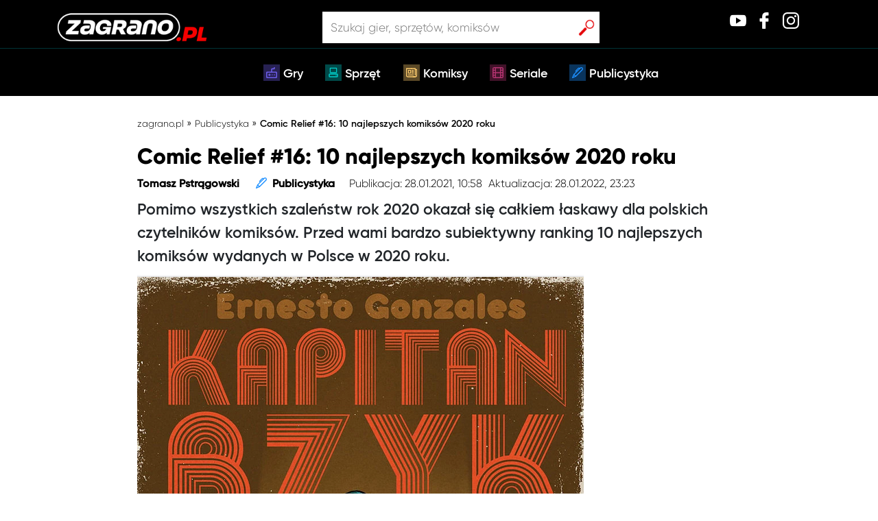

--- FILE ---
content_type: text/html; charset=UTF-8
request_url: https://zagrano.pl/comic-relief-16-10-najlepszych-komiksow-2020-roku/
body_size: 25234
content:
<!DOCTYPE html>
<html><head><meta charset="UTF-8">
  
   <!--Favicon-->
   <link rel="shortcut icon" href="https://zagrano.pl/wp-content/themes/Zagrano/assets/icons/favicon.png">
    <!-- Global site tag (gtag.js) - Google Analytics -->
    <!-- Google Tag Manager -->
    <script>(function(w,d,s,l,i){w[l]=w[l]||[];w[l].push({'gtm.start':
    new Date().getTime(),event:'gtm.js'});var f=d.getElementsByTagName(s)[0],
    j=d.createElement(s),dl=l!='dataLayer'?'&l='+l:'';j.async=true;j.src=
    'https://www.googletagmanager.com/gtm.js?id='+i+dl;f.parentNode.insertBefore(j,f);
    })(window,document,'script','dataLayer','GTM-TSLQGPH');</script>
    <!-- End Google Tag Manager -->
    <title>Comic Relief #16: 10 najlepszych komiksów 2020 roku » Zagrano.pl</title>
    <meta charset="UTF-8">
    <meta name="viewport" content="width=device-width, initial-scale=1, shrink-to-fit=no">
    <meta name="googlebot-news" content="index, follow">	
    <!-- <meta name="description" content=""> -->
    <link rel="pingback" href="https://zagrano.pl/xmlrpc.php">
    <link rel="stylesheet" href="https://maxcdn.bootstrapcdn.com/bootstrap/4.0.0/css/bootstrap.min.css">
    <link rel="stylesheet" href="https://use.fontawesome.com/releases/v5.1.0/css/all.css">
    <link rel="stylesheet" href="https://maxcdn.bootstrapcdn.com/font-awesome/4.5.0/css/font-awesome.min.css">
    <script id="dsq-count-scr" src="//zagrano-pl.disqus.com/count.js" async></script>
    <meta name="robots" content="max-image-preview:large">
	<style>img:is([sizes="auto" i], [sizes^="auto," i]) { contain-intrinsic-size: 3000px 1500px }</style>
	
<!-- Social Warfare v4.5.6 https://warfareplugins.com - BEGINNING OF OUTPUT -->
<style>
	@font-face {
		font-family: "sw-icon-font";
		src:url("https://zagrano.pl/wp-content/plugins/social-warfare/assets/fonts/sw-icon-font.eot?ver=4.5.6");
		src:url("https://zagrano.pl/wp-content/plugins/social-warfare/assets/fonts/sw-icon-font.eot?ver=4.5.6#iefix") format("embedded-opentype"),
		url("https://zagrano.pl/wp-content/plugins/social-warfare/assets/fonts/sw-icon-font.woff?ver=4.5.6") format("woff"),
		url("https://zagrano.pl/wp-content/plugins/social-warfare/assets/fonts/sw-icon-font.ttf?ver=4.5.6") format("truetype"),
		url("https://zagrano.pl/wp-content/plugins/social-warfare/assets/fonts/sw-icon-font.svg?ver=4.5.6#1445203416") format("svg");
		font-weight: normal;
		font-style: normal;
		font-display:block;
	}
</style>
<!-- Social Warfare v4.5.6 https://warfareplugins.com - END OF OUTPUT -->


	<!-- This site is optimized with the Yoast SEO Premium plugin v14.8.1 - https://yoast.com/wordpress/plugins/seo/ -->
	<meta name="description" content="Subiektywny wybór 10 najlepszych komiksów wydanych w Polsce w 2020 roku.">
	<meta name="robots" content="index, follow">
	<meta name="googlebot" content="index, follow, max-snippet:-1, max-image-preview:large, max-video-preview:-1">
	<meta name="bingbot" content="index, follow, max-snippet:-1, max-image-preview:large, max-video-preview:-1">
	<link rel="canonical" href="https://zagrano.pl/comic-relief-16-10-najlepszych-komiksow-2020-roku/">
	<meta property="og:locale" content="pl_PL">
	<meta property="og:type" content="article">
	<meta property="og:title" content="Comic Relief #16: 10 najlepszych komiksów 2020 roku » Zagrano.pl">
	<meta property="og:description" content="Subiektywny wybór 10 najlepszych komiksów wydanych w Polsce w 2020 roku.">
	<meta property="og:url" content="https://zagrano.pl/comic-relief-16-10-najlepszych-komiksow-2020-roku/">
	<meta property="og:site_name" content="Zagrano.pl">
	<meta property="article:publisher" content="http://facebook">
	<meta property="article:published_time" content="2021-01-28T09:58:44+00:00">
	<meta property="article:modified_time" content="2022-01-28T22:23:33+00:00">
	<meta property="og:image" content="https://zagrano.pl/wp-content/uploads/2021/01/Kapitan-Bzyk-1.png">
	<meta property="og:image:width" content="651">
	<meta property="og:image:height" content="941">
	<meta name="twitter:card" content="summary_large_image">
	<meta name="twitter:creator" content="@twitter">
	<meta name="twitter:site" content="@twitter">
	<!-- / Yoast SEO Premium plugin. -->


<link rel="dns-prefetch" href="//code.jquery.com">
<link rel="dns-prefetch" href="//cdnjs.cloudflare.com">
<link rel="dns-prefetch" href="//stackpath.bootstrapcdn.com">
<link rel="stylesheet" id="social-warfare-block-css-css" href="https://zagrano.pl/wp-content/plugins/social-warfare/assets/js/post-editor/dist/blocks.style.build.css?ver=6.8.3" type="text/css" media="all">
<style id="wp-emoji-styles-inline-css" type="text/css">

	img.wp-smiley, img.emoji {
		display: inline !important;
		border: none !important;
		box-shadow: none !important;
		height: 1em !important;
		width: 1em !important;
		margin: 0 0.07em !important;
		vertical-align: -0.1em !important;
		background: none !important;
		padding: 0 !important;
	}
</style>
<link rel="stylesheet" id="wp-block-library-css" href="https://zagrano.pl/wp-includes/css/dist/block-library/style.min.css?ver=6.8.3" type="text/css" media="all">
<style id="classic-theme-styles-inline-css" type="text/css">
/*! This file is auto-generated */
.wp-block-button__link{color:#fff;background-color:#32373c;border-radius:9999px;box-shadow:none;text-decoration:none;padding:calc(.667em + 2px) calc(1.333em + 2px);font-size:1.125em}.wp-block-file__button{background:#32373c;color:#fff;text-decoration:none}
</style>
<style id="global-styles-inline-css" type="text/css">
:root{--wp--preset--aspect-ratio--square: 1;--wp--preset--aspect-ratio--4-3: 4/3;--wp--preset--aspect-ratio--3-4: 3/4;--wp--preset--aspect-ratio--3-2: 3/2;--wp--preset--aspect-ratio--2-3: 2/3;--wp--preset--aspect-ratio--16-9: 16/9;--wp--preset--aspect-ratio--9-16: 9/16;--wp--preset--color--black: #000000;--wp--preset--color--cyan-bluish-gray: #abb8c3;--wp--preset--color--white: #ffffff;--wp--preset--color--pale-pink: #f78da7;--wp--preset--color--vivid-red: #cf2e2e;--wp--preset--color--luminous-vivid-orange: #ff6900;--wp--preset--color--luminous-vivid-amber: #fcb900;--wp--preset--color--light-green-cyan: #7bdcb5;--wp--preset--color--vivid-green-cyan: #00d084;--wp--preset--color--pale-cyan-blue: #8ed1fc;--wp--preset--color--vivid-cyan-blue: #0693e3;--wp--preset--color--vivid-purple: #9b51e0;--wp--preset--gradient--vivid-cyan-blue-to-vivid-purple: linear-gradient(135deg,rgba(6,147,227,1) 0%,rgb(155,81,224) 100%);--wp--preset--gradient--light-green-cyan-to-vivid-green-cyan: linear-gradient(135deg,rgb(122,220,180) 0%,rgb(0,208,130) 100%);--wp--preset--gradient--luminous-vivid-amber-to-luminous-vivid-orange: linear-gradient(135deg,rgba(252,185,0,1) 0%,rgba(255,105,0,1) 100%);--wp--preset--gradient--luminous-vivid-orange-to-vivid-red: linear-gradient(135deg,rgba(255,105,0,1) 0%,rgb(207,46,46) 100%);--wp--preset--gradient--very-light-gray-to-cyan-bluish-gray: linear-gradient(135deg,rgb(238,238,238) 0%,rgb(169,184,195) 100%);--wp--preset--gradient--cool-to-warm-spectrum: linear-gradient(135deg,rgb(74,234,220) 0%,rgb(151,120,209) 20%,rgb(207,42,186) 40%,rgb(238,44,130) 60%,rgb(251,105,98) 80%,rgb(254,248,76) 100%);--wp--preset--gradient--blush-light-purple: linear-gradient(135deg,rgb(255,206,236) 0%,rgb(152,150,240) 100%);--wp--preset--gradient--blush-bordeaux: linear-gradient(135deg,rgb(254,205,165) 0%,rgb(254,45,45) 50%,rgb(107,0,62) 100%);--wp--preset--gradient--luminous-dusk: linear-gradient(135deg,rgb(255,203,112) 0%,rgb(199,81,192) 50%,rgb(65,88,208) 100%);--wp--preset--gradient--pale-ocean: linear-gradient(135deg,rgb(255,245,203) 0%,rgb(182,227,212) 50%,rgb(51,167,181) 100%);--wp--preset--gradient--electric-grass: linear-gradient(135deg,rgb(202,248,128) 0%,rgb(113,206,126) 100%);--wp--preset--gradient--midnight: linear-gradient(135deg,rgb(2,3,129) 0%,rgb(40,116,252) 100%);--wp--preset--font-size--small: 13px;--wp--preset--font-size--medium: 20px;--wp--preset--font-size--large: 36px;--wp--preset--font-size--x-large: 42px;--wp--preset--spacing--20: 0.44rem;--wp--preset--spacing--30: 0.67rem;--wp--preset--spacing--40: 1rem;--wp--preset--spacing--50: 1.5rem;--wp--preset--spacing--60: 2.25rem;--wp--preset--spacing--70: 3.38rem;--wp--preset--spacing--80: 5.06rem;--wp--preset--shadow--natural: 6px 6px 9px rgba(0, 0, 0, 0.2);--wp--preset--shadow--deep: 12px 12px 50px rgba(0, 0, 0, 0.4);--wp--preset--shadow--sharp: 6px 6px 0px rgba(0, 0, 0, 0.2);--wp--preset--shadow--outlined: 6px 6px 0px -3px rgba(255, 255, 255, 1), 6px 6px rgba(0, 0, 0, 1);--wp--preset--shadow--crisp: 6px 6px 0px rgba(0, 0, 0, 1);}:where(.is-layout-flex){gap: 0.5em;}:where(.is-layout-grid){gap: 0.5em;}body .is-layout-flex{display: flex;}.is-layout-flex{flex-wrap: wrap;align-items: center;}.is-layout-flex > :is(*, div){margin: 0;}body .is-layout-grid{display: grid;}.is-layout-grid > :is(*, div){margin: 0;}:where(.wp-block-columns.is-layout-flex){gap: 2em;}:where(.wp-block-columns.is-layout-grid){gap: 2em;}:where(.wp-block-post-template.is-layout-flex){gap: 1.25em;}:where(.wp-block-post-template.is-layout-grid){gap: 1.25em;}.has-black-color{color: var(--wp--preset--color--black) !important;}.has-cyan-bluish-gray-color{color: var(--wp--preset--color--cyan-bluish-gray) !important;}.has-white-color{color: var(--wp--preset--color--white) !important;}.has-pale-pink-color{color: var(--wp--preset--color--pale-pink) !important;}.has-vivid-red-color{color: var(--wp--preset--color--vivid-red) !important;}.has-luminous-vivid-orange-color{color: var(--wp--preset--color--luminous-vivid-orange) !important;}.has-luminous-vivid-amber-color{color: var(--wp--preset--color--luminous-vivid-amber) !important;}.has-light-green-cyan-color{color: var(--wp--preset--color--light-green-cyan) !important;}.has-vivid-green-cyan-color{color: var(--wp--preset--color--vivid-green-cyan) !important;}.has-pale-cyan-blue-color{color: var(--wp--preset--color--pale-cyan-blue) !important;}.has-vivid-cyan-blue-color{color: var(--wp--preset--color--vivid-cyan-blue) !important;}.has-vivid-purple-color{color: var(--wp--preset--color--vivid-purple) !important;}.has-black-background-color{background-color: var(--wp--preset--color--black) !important;}.has-cyan-bluish-gray-background-color{background-color: var(--wp--preset--color--cyan-bluish-gray) !important;}.has-white-background-color{background-color: var(--wp--preset--color--white) !important;}.has-pale-pink-background-color{background-color: var(--wp--preset--color--pale-pink) !important;}.has-vivid-red-background-color{background-color: var(--wp--preset--color--vivid-red) !important;}.has-luminous-vivid-orange-background-color{background-color: var(--wp--preset--color--luminous-vivid-orange) !important;}.has-luminous-vivid-amber-background-color{background-color: var(--wp--preset--color--luminous-vivid-amber) !important;}.has-light-green-cyan-background-color{background-color: var(--wp--preset--color--light-green-cyan) !important;}.has-vivid-green-cyan-background-color{background-color: var(--wp--preset--color--vivid-green-cyan) !important;}.has-pale-cyan-blue-background-color{background-color: var(--wp--preset--color--pale-cyan-blue) !important;}.has-vivid-cyan-blue-background-color{background-color: var(--wp--preset--color--vivid-cyan-blue) !important;}.has-vivid-purple-background-color{background-color: var(--wp--preset--color--vivid-purple) !important;}.has-black-border-color{border-color: var(--wp--preset--color--black) !important;}.has-cyan-bluish-gray-border-color{border-color: var(--wp--preset--color--cyan-bluish-gray) !important;}.has-white-border-color{border-color: var(--wp--preset--color--white) !important;}.has-pale-pink-border-color{border-color: var(--wp--preset--color--pale-pink) !important;}.has-vivid-red-border-color{border-color: var(--wp--preset--color--vivid-red) !important;}.has-luminous-vivid-orange-border-color{border-color: var(--wp--preset--color--luminous-vivid-orange) !important;}.has-luminous-vivid-amber-border-color{border-color: var(--wp--preset--color--luminous-vivid-amber) !important;}.has-light-green-cyan-border-color{border-color: var(--wp--preset--color--light-green-cyan) !important;}.has-vivid-green-cyan-border-color{border-color: var(--wp--preset--color--vivid-green-cyan) !important;}.has-pale-cyan-blue-border-color{border-color: var(--wp--preset--color--pale-cyan-blue) !important;}.has-vivid-cyan-blue-border-color{border-color: var(--wp--preset--color--vivid-cyan-blue) !important;}.has-vivid-purple-border-color{border-color: var(--wp--preset--color--vivid-purple) !important;}.has-vivid-cyan-blue-to-vivid-purple-gradient-background{background: var(--wp--preset--gradient--vivid-cyan-blue-to-vivid-purple) !important;}.has-light-green-cyan-to-vivid-green-cyan-gradient-background{background: var(--wp--preset--gradient--light-green-cyan-to-vivid-green-cyan) !important;}.has-luminous-vivid-amber-to-luminous-vivid-orange-gradient-background{background: var(--wp--preset--gradient--luminous-vivid-amber-to-luminous-vivid-orange) !important;}.has-luminous-vivid-orange-to-vivid-red-gradient-background{background: var(--wp--preset--gradient--luminous-vivid-orange-to-vivid-red) !important;}.has-very-light-gray-to-cyan-bluish-gray-gradient-background{background: var(--wp--preset--gradient--very-light-gray-to-cyan-bluish-gray) !important;}.has-cool-to-warm-spectrum-gradient-background{background: var(--wp--preset--gradient--cool-to-warm-spectrum) !important;}.has-blush-light-purple-gradient-background{background: var(--wp--preset--gradient--blush-light-purple) !important;}.has-blush-bordeaux-gradient-background{background: var(--wp--preset--gradient--blush-bordeaux) !important;}.has-luminous-dusk-gradient-background{background: var(--wp--preset--gradient--luminous-dusk) !important;}.has-pale-ocean-gradient-background{background: var(--wp--preset--gradient--pale-ocean) !important;}.has-electric-grass-gradient-background{background: var(--wp--preset--gradient--electric-grass) !important;}.has-midnight-gradient-background{background: var(--wp--preset--gradient--midnight) !important;}.has-small-font-size{font-size: var(--wp--preset--font-size--small) !important;}.has-medium-font-size{font-size: var(--wp--preset--font-size--medium) !important;}.has-large-font-size{font-size: var(--wp--preset--font-size--large) !important;}.has-x-large-font-size{font-size: var(--wp--preset--font-size--x-large) !important;}
:where(.wp-block-post-template.is-layout-flex){gap: 1.25em;}:where(.wp-block-post-template.is-layout-grid){gap: 1.25em;}
:where(.wp-block-columns.is-layout-flex){gap: 2em;}:where(.wp-block-columns.is-layout-grid){gap: 2em;}
:root :where(.wp-block-pullquote){font-size: 1.5em;line-height: 1.6;}
</style>
<link rel="stylesheet" id="contact-form-7-css" href="https://zagrano.pl/wp-content/plugins/contact-form-7/includes/css/styles.css?ver=6.0.6" type="text/css" media="all">
<link rel="stylesheet" id="ppress-frontend-css" href="https://zagrano.pl/wp-content/plugins/wp-user-avatar/assets/css/frontend.min.css?ver=4.15.23" type="text/css" media="all">
<link rel="stylesheet" id="ppress-flatpickr-css" href="https://zagrano.pl/wp-content/plugins/wp-user-avatar/assets/flatpickr/flatpickr.min.css?ver=4.15.23" type="text/css" media="all">
<link rel="stylesheet" id="ppress-select2-css" href="https://zagrano.pl/wp-content/plugins/wp-user-avatar/assets/select2/select2.min.css?ver=6.8.3" type="text/css" media="all">
<link rel="stylesheet" id="wpdiscuz-frontend-css-css" href="https://zagrano.pl/wp-content/plugins/wpdiscuz/themes/default/style.css?ver=7.6.29" type="text/css" media="all">
<style id="wpdiscuz-frontend-css-inline-css" type="text/css">
 #wpdcom .wpd-blog-administrator .wpd-comment-label{color:#ffffff;background-color:#00B38F;border:none}#wpdcom .wpd-blog-administrator .wpd-comment-author, #wpdcom .wpd-blog-administrator .wpd-comment-author a{color:#00B38F}#wpdcom.wpd-layout-1 .wpd-comment .wpd-blog-administrator .wpd-avatar img{border-color:#00B38F}#wpdcom.wpd-layout-2 .wpd-comment.wpd-reply .wpd-comment-wrap.wpd-blog-administrator{border-left:3px solid #00B38F}#wpdcom.wpd-layout-2 .wpd-comment .wpd-blog-administrator .wpd-avatar img{border-bottom-color:#00B38F}#wpdcom.wpd-layout-3 .wpd-blog-administrator .wpd-comment-subheader{border-top:1px dashed #00B38F}#wpdcom.wpd-layout-3 .wpd-reply .wpd-blog-administrator .wpd-comment-right{border-left:1px solid #00B38F}#wpdcom .wpd-blog-editor .wpd-comment-label{color:#ffffff;background-color:#00B38F;border:none}#wpdcom .wpd-blog-editor .wpd-comment-author, #wpdcom .wpd-blog-editor .wpd-comment-author a{color:#00B38F}#wpdcom.wpd-layout-1 .wpd-comment .wpd-blog-editor .wpd-avatar img{border-color:#00B38F}#wpdcom.wpd-layout-2 .wpd-comment.wpd-reply .wpd-comment-wrap.wpd-blog-editor{border-left:3px solid #00B38F}#wpdcom.wpd-layout-2 .wpd-comment .wpd-blog-editor .wpd-avatar img{border-bottom-color:#00B38F}#wpdcom.wpd-layout-3 .wpd-blog-editor .wpd-comment-subheader{border-top:1px dashed #00B38F}#wpdcom.wpd-layout-3 .wpd-reply .wpd-blog-editor .wpd-comment-right{border-left:1px solid #00B38F}#wpdcom .wpd-blog-author .wpd-comment-label{color:#ffffff;background-color:#00B38F;border:none}#wpdcom .wpd-blog-author .wpd-comment-author, #wpdcom .wpd-blog-author .wpd-comment-author a{color:#00B38F}#wpdcom.wpd-layout-1 .wpd-comment .wpd-blog-author .wpd-avatar img{border-color:#00B38F}#wpdcom.wpd-layout-2 .wpd-comment .wpd-blog-author .wpd-avatar img{border-bottom-color:#00B38F}#wpdcom.wpd-layout-3 .wpd-blog-author .wpd-comment-subheader{border-top:1px dashed #00B38F}#wpdcom.wpd-layout-3 .wpd-reply .wpd-blog-author .wpd-comment-right{border-left:1px solid #00B38F}#wpdcom .wpd-blog-contributor .wpd-comment-label{color:#ffffff;background-color:#00B38F;border:none}#wpdcom .wpd-blog-contributor .wpd-comment-author, #wpdcom .wpd-blog-contributor .wpd-comment-author a{color:#00B38F}#wpdcom.wpd-layout-1 .wpd-comment .wpd-blog-contributor .wpd-avatar img{border-color:#00B38F}#wpdcom.wpd-layout-2 .wpd-comment .wpd-blog-contributor .wpd-avatar img{border-bottom-color:#00B38F}#wpdcom.wpd-layout-3 .wpd-blog-contributor .wpd-comment-subheader{border-top:1px dashed #00B38F}#wpdcom.wpd-layout-3 .wpd-reply .wpd-blog-contributor .wpd-comment-right{border-left:1px solid #00B38F}#wpdcom .wpd-blog-subscriber .wpd-comment-label{color:#ffffff;background-color:#00B38F;border:none}#wpdcom .wpd-blog-subscriber .wpd-comment-author, #wpdcom .wpd-blog-subscriber .wpd-comment-author a{color:#00B38F}#wpdcom.wpd-layout-2 .wpd-comment .wpd-blog-subscriber .wpd-avatar img{border-bottom-color:#00B38F}#wpdcom.wpd-layout-3 .wpd-blog-subscriber .wpd-comment-subheader{border-top:1px dashed #00B38F}#wpdcom .wpd-blog-wpseo_manager .wpd-comment-label{color:#ffffff;background-color:#00B38F;border:none}#wpdcom .wpd-blog-wpseo_manager .wpd-comment-author, #wpdcom .wpd-blog-wpseo_manager .wpd-comment-author a{color:#00B38F}#wpdcom.wpd-layout-1 .wpd-comment .wpd-blog-wpseo_manager .wpd-avatar img{border-color:#00B38F}#wpdcom.wpd-layout-2 .wpd-comment .wpd-blog-wpseo_manager .wpd-avatar img{border-bottom-color:#00B38F}#wpdcom.wpd-layout-3 .wpd-blog-wpseo_manager .wpd-comment-subheader{border-top:1px dashed #00B38F}#wpdcom.wpd-layout-3 .wpd-reply .wpd-blog-wpseo_manager .wpd-comment-right{border-left:1px solid #00B38F}#wpdcom .wpd-blog-wpseo_editor .wpd-comment-label{color:#ffffff;background-color:#00B38F;border:none}#wpdcom .wpd-blog-wpseo_editor .wpd-comment-author, #wpdcom .wpd-blog-wpseo_editor .wpd-comment-author a{color:#00B38F}#wpdcom.wpd-layout-1 .wpd-comment .wpd-blog-wpseo_editor .wpd-avatar img{border-color:#00B38F}#wpdcom.wpd-layout-2 .wpd-comment .wpd-blog-wpseo_editor .wpd-avatar img{border-bottom-color:#00B38F}#wpdcom.wpd-layout-3 .wpd-blog-wpseo_editor .wpd-comment-subheader{border-top:1px dashed #00B38F}#wpdcom.wpd-layout-3 .wpd-reply .wpd-blog-wpseo_editor .wpd-comment-right{border-left:1px solid #00B38F}#wpdcom .wpd-blog-post_author .wpd-comment-label{color:#ffffff;background-color:#00B38F;border:none}#wpdcom .wpd-blog-post_author .wpd-comment-author, #wpdcom .wpd-blog-post_author .wpd-comment-author a{color:#00B38F}#wpdcom .wpd-blog-post_author .wpd-avatar img{border-color:#00B38F}#wpdcom.wpd-layout-1 .wpd-comment .wpd-blog-post_author .wpd-avatar img{border-color:#00B38F}#wpdcom.wpd-layout-2 .wpd-comment.wpd-reply .wpd-comment-wrap.wpd-blog-post_author{border-left:3px solid #00B38F}#wpdcom.wpd-layout-2 .wpd-comment .wpd-blog-post_author .wpd-avatar img{border-bottom-color:#00B38F}#wpdcom.wpd-layout-3 .wpd-blog-post_author .wpd-comment-subheader{border-top:1px dashed #00B38F}#wpdcom.wpd-layout-3 .wpd-reply .wpd-blog-post_author .wpd-comment-right{border-left:1px solid #00B38F}#wpdcom .wpd-blog-guest .wpd-comment-label{color:#ffffff;background-color:#00B38F;border:none}#wpdcom .wpd-blog-guest .wpd-comment-author, #wpdcom .wpd-blog-guest .wpd-comment-author a{color:#00B38F}#wpdcom.wpd-layout-3 .wpd-blog-guest .wpd-comment-subheader{border-top:1px dashed #00B38F}#comments, #respond, .comments-area, #wpdcom{}#wpdcom .ql-editor > *{color:#777777}#wpdcom .ql-editor::before{}#wpdcom .ql-toolbar{border:1px solid #DDDDDD;border-top:none}#wpdcom .ql-container{border:1px solid #DDDDDD;border-bottom:none}#wpdcom .wpd-form-row .wpdiscuz-item input[type="text"], #wpdcom .wpd-form-row .wpdiscuz-item input[type="email"], #wpdcom .wpd-form-row .wpdiscuz-item input[type="url"], #wpdcom .wpd-form-row .wpdiscuz-item input[type="color"], #wpdcom .wpd-form-row .wpdiscuz-item input[type="date"], #wpdcom .wpd-form-row .wpdiscuz-item input[type="datetime"], #wpdcom .wpd-form-row .wpdiscuz-item input[type="datetime-local"], #wpdcom .wpd-form-row .wpdiscuz-item input[type="month"], #wpdcom .wpd-form-row .wpdiscuz-item input[type="number"], #wpdcom .wpd-form-row .wpdiscuz-item input[type="time"], #wpdcom textarea, #wpdcom select{border:1px solid #DDDDDD;color:#777777}#wpdcom .wpd-form-row .wpdiscuz-item textarea{border:1px solid #DDDDDD}#wpdcom input::placeholder, #wpdcom textarea::placeholder, #wpdcom input::-moz-placeholder, #wpdcom textarea::-webkit-input-placeholder{}#wpdcom .wpd-comment-text{color:#777777}#wpdcom .wpd-thread-head .wpd-thread-info{border-bottom:2px solid #00B38F}#wpdcom .wpd-thread-head .wpd-thread-info.wpd-reviews-tab svg{fill:#00B38F}#wpdcom .wpd-thread-head .wpdiscuz-user-settings{border-bottom:2px solid #00B38F}#wpdcom .wpd-thread-head .wpdiscuz-user-settings:hover{color:#00B38F}#wpdcom .wpd-comment .wpd-follow-link:hover{color:#00B38F}#wpdcom .wpd-comment-status .wpd-sticky{color:#00B38F}#wpdcom .wpd-thread-filter .wpdf-active{color:#00B38F;border-bottom-color:#00B38F}#wpdcom .wpd-comment-info-bar{border:1px dashed #33c3a6;background:#e6f8f4}#wpdcom .wpd-comment-info-bar .wpd-current-view i{color:#00B38F}#wpdcom .wpd-filter-view-all:hover{background:#00B38F}#wpdcom .wpdiscuz-item .wpdiscuz-rating > label{color:#DDDDDD}#wpdcom .wpdiscuz-item .wpdiscuz-rating:not(:checked) > label:hover, .wpdiscuz-rating:not(:checked) > label:hover ~ label{}#wpdcom .wpdiscuz-item .wpdiscuz-rating > input ~ label:hover, #wpdcom .wpdiscuz-item .wpdiscuz-rating > input:not(:checked) ~ label:hover ~ label, #wpdcom .wpdiscuz-item .wpdiscuz-rating > input:not(:checked) ~ label:hover ~ label{color:#FFED85}#wpdcom .wpdiscuz-item .wpdiscuz-rating > input:checked ~ label:hover, #wpdcom .wpdiscuz-item .wpdiscuz-rating > input:checked ~ label:hover, #wpdcom .wpdiscuz-item .wpdiscuz-rating > label:hover ~ input:checked ~ label, #wpdcom .wpdiscuz-item .wpdiscuz-rating > input:checked + label:hover ~ label, #wpdcom .wpdiscuz-item .wpdiscuz-rating > input:checked ~ label:hover ~ label, .wpd-custom-field .wcf-active-star, #wpdcom .wpdiscuz-item .wpdiscuz-rating > input:checked ~ label{color:#FFD700}#wpd-post-rating .wpd-rating-wrap .wpd-rating-stars svg .wpd-star{fill:#DDDDDD}#wpd-post-rating .wpd-rating-wrap .wpd-rating-stars svg .wpd-active{fill:#FFD700}#wpd-post-rating .wpd-rating-wrap .wpd-rate-starts svg .wpd-star{fill:#DDDDDD}#wpd-post-rating .wpd-rating-wrap .wpd-rate-starts:hover svg .wpd-star{fill:#FFED85}#wpd-post-rating.wpd-not-rated .wpd-rating-wrap .wpd-rate-starts svg:hover ~ svg .wpd-star{fill:#DDDDDD}.wpdiscuz-post-rating-wrap .wpd-rating .wpd-rating-wrap .wpd-rating-stars svg .wpd-star{fill:#DDDDDD}.wpdiscuz-post-rating-wrap .wpd-rating .wpd-rating-wrap .wpd-rating-stars svg .wpd-active{fill:#FFD700}#wpdcom .wpd-comment .wpd-follow-active{color:#ff7a00}#wpdcom .page-numbers{color:#555;border:#555 1px solid}#wpdcom span.current{background:#555}#wpdcom.wpd-layout-1 .wpd-new-loaded-comment > .wpd-comment-wrap > .wpd-comment-right{background:#FFFAD6}#wpdcom.wpd-layout-2 .wpd-new-loaded-comment.wpd-comment > .wpd-comment-wrap > .wpd-comment-right{background:#FFFAD6}#wpdcom.wpd-layout-2 .wpd-new-loaded-comment.wpd-comment.wpd-reply > .wpd-comment-wrap > .wpd-comment-right{background:transparent}#wpdcom.wpd-layout-2 .wpd-new-loaded-comment.wpd-comment.wpd-reply > .wpd-comment-wrap{background:#FFFAD6}#wpdcom.wpd-layout-3 .wpd-new-loaded-comment.wpd-comment > .wpd-comment-wrap > .wpd-comment-right{background:#FFFAD6}#wpdcom .wpd-follow:hover i, #wpdcom .wpd-unfollow:hover i, #wpdcom .wpd-comment .wpd-follow-active:hover i{color:#00B38F}#wpdcom .wpdiscuz-readmore{cursor:pointer;color:#00B38F}.wpd-custom-field .wcf-pasiv-star, #wpcomm .wpdiscuz-item .wpdiscuz-rating > label{color:#DDDDDD}.wpd-wrapper .wpd-list-item.wpd-active{border-top:3px solid #00B38F}#wpdcom.wpd-layout-2 .wpd-comment.wpd-reply.wpd-unapproved-comment .wpd-comment-wrap{border-left:3px solid #FFFAD6}#wpdcom.wpd-layout-3 .wpd-comment.wpd-reply.wpd-unapproved-comment .wpd-comment-right{border-left:1px solid #FFFAD6}#wpdcom .wpd-prim-button{background-color:#555555;color:#FFFFFF}#wpdcom .wpd_label__check i.wpdicon-on{color:#555555;border:1px solid #aaaaaa}#wpd-bubble-wrapper #wpd-bubble-all-comments-count{color:#1DB99A}#wpd-bubble-wrapper > div{background-color:#1DB99A}#wpd-bubble-wrapper > #wpd-bubble #wpd-bubble-add-message{background-color:#1DB99A}#wpd-bubble-wrapper > #wpd-bubble #wpd-bubble-add-message::before{border-left-color:#1DB99A;border-right-color:#1DB99A}#wpd-bubble-wrapper.wpd-right-corner > #wpd-bubble #wpd-bubble-add-message::before{border-left-color:#1DB99A;border-right-color:#1DB99A}.wpd-inline-icon-wrapper path.wpd-inline-icon-first{fill:#1DB99A}.wpd-inline-icon-count{background-color:#1DB99A}.wpd-inline-icon-count::before{border-right-color:#1DB99A}.wpd-inline-form-wrapper::before{border-bottom-color:#1DB99A}.wpd-inline-form-question{background-color:#1DB99A}.wpd-inline-form{background-color:#1DB99A}.wpd-last-inline-comments-wrapper{border-color:#1DB99A}.wpd-last-inline-comments-wrapper::before{border-bottom-color:#1DB99A}.wpd-last-inline-comments-wrapper .wpd-view-all-inline-comments{background:#1DB99A}.wpd-last-inline-comments-wrapper .wpd-view-all-inline-comments:hover,.wpd-last-inline-comments-wrapper .wpd-view-all-inline-comments:active,.wpd-last-inline-comments-wrapper .wpd-view-all-inline-comments:focus{background-color:#1DB99A}#wpdcom .ql-snow .ql-tooltip[data-mode="link"]::before{content:"Enter link:"}#wpdcom .ql-snow .ql-tooltip.ql-editing a.ql-action::after{content:"Zapisz"}.comments-area{width:auto}
</style>
<link rel="stylesheet" id="wpdiscuz-font-awesome-css" href="https://zagrano.pl/wp-content/plugins/wpdiscuz/assets/third-party/font-awesome-5.13.0/css/fontawesome-all.min.css?ver=7.6.29" type="text/css" media="all">
<link rel="stylesheet" id="wpdiscuz-combo-css-css" href="https://zagrano.pl/wp-content/plugins/wpdiscuz/assets/css/wpdiscuz-combo.min.css?ver=6.8.3" type="text/css" media="all">
<link rel="stylesheet" id="social_warfare-css" href="https://zagrano.pl/wp-content/plugins/social-warfare/assets/css/style.min.css?ver=4.5.6" type="text/css" media="all">
<link rel="stylesheet" id="style-css" href="https://zagrano.pl/wp-content/themes/Zagrano/style.css?ver=6.8.3" type="text/css" media="all">
<link rel="stylesheet" id="style2-css" href="https://zagrano.pl/wp-content/themes/Zagrano/assets/style/css/style2.css?ver=6.8.3" type="text/css" media="all">
<link rel="stylesheet" id="style3-css" href="https://zagrano.pl/wp-content/themes/Zagrano/zagrano-style.css?ver=6.8.3" type="text/css" media="all">
<link rel="stylesheet" id="searchwp-forms-css" href="https://zagrano.pl/wp-content/plugins/searchwp-live-ajax-search/assets/styles/frontend/search-forms.css?ver=1.8.5" type="text/css" media="all">
<link rel="stylesheet" id="searchwp-live-search-css" href="https://zagrano.pl/wp-content/plugins/searchwp-live-ajax-search/assets/styles/style.css?ver=1.8.5" type="text/css" media="all">
<style id="searchwp-live-search-inline-css" type="text/css">
.searchwp-live-search-result .searchwp-live-search-result--title a {
  font-size: 16px;
}
.searchwp-live-search-result .searchwp-live-search-result--price {
  font-size: 14px;
}
.searchwp-live-search-result .searchwp-live-search-result--add-to-cart .button {
  font-size: 14px;
}

</style>
<link rel="stylesheet" id="wp-featherlight-css" href="https://zagrano.pl/wp-content/plugins/wp-featherlight/css/wp-featherlight.min.css?ver=1.3.4" type="text/css" media="all">
<script type="text/javascript" src="https://code.jquery.com/jquery-3.1.1.min.js?ver=6.8.3" id="jquery-js"></script>
<script type="text/javascript" src="https://zagrano.pl/wp-content/plugins/wp-user-avatar/assets/flatpickr/flatpickr.min.js?ver=4.15.23" id="ppress-flatpickr-js"></script>
<script type="text/javascript" src="https://zagrano.pl/wp-content/plugins/wp-user-avatar/assets/select2/select2.min.js?ver=4.15.23" id="ppress-select2-js"></script>
<script type="text/javascript" src="//cdnjs.cloudflare.com/ajax/libs/popper.js/1.14.6/umd/popper.min.js?ver=6.8.3" id="popper-js"></script>
<script type="text/javascript" src="//stackpath.bootstrapcdn.com/bootstrap/4.2.1/js/bootstrap.min.js?ver=6.8.3" id="bootstrap-js"></script>
<script type="text/javascript" src="https://zagrano.pl/wp-content/themes/Zagrano/js/circles.js?ver=6.8.3" id="circle-js"></script>
<script type="text/javascript" src="https://zagrano.pl/wp-content/themes/Zagrano/js/circles.min.js?ver=6.8.3" id="circles-js"></script>
<link rel="https://api.w.org/" href="https://zagrano.pl/wp-json/"><link rel="alternate" title="JSON" type="application/json" href="https://zagrano.pl/wp-json/wp/v2/posts/26458"><link rel="shortlink" href="https://zagrano.pl/?p=26458">
<link rel="alternate" title="oEmbed (JSON)" type="application/json+oembed" href="https://zagrano.pl/wp-json/oembed/1.0/embed?url=https%3A%2F%2Fzagrano.pl%2Fcomic-relief-16-10-najlepszych-komiksow-2020-roku%2F">
<link rel="alternate" title="oEmbed (XML)" type="text/xml+oembed" href="https://zagrano.pl/wp-json/oembed/1.0/embed?url=https%3A%2F%2Fzagrano.pl%2Fcomic-relief-16-10-najlepszych-komiksow-2020-roku%2F&format=xml">
<!-- Start Fluid Video Embeds Style Tag -->
<style type="text/css">
/* Fluid Video Embeds */
.fve-video-wrapper {
    position: relative;
    overflow: hidden;
    height: 0;
    background-color: transparent;
    padding-bottom: 56.25%;
    margin: 0.5em 0;
}
.fve-video-wrapper iframe,
.fve-video-wrapper object,
.fve-video-wrapper embed {
    position: absolute;
    display: block;
    top: 0;
    left: 0;
    width: 100%;
    height: 100%;
}
.fve-video-wrapper a.hyperlink-image {
    position: relative;
    display: none;
}
.fve-video-wrapper a.hyperlink-image img {
    position: relative;
    z-index: 2;
    width: 100%;
}
.fve-video-wrapper a.hyperlink-image .fve-play-button {
    position: absolute;
    left: 35%;
    top: 35%;
    right: 35%;
    bottom: 35%;
    z-index: 3;
    background-color: rgba(40, 40, 40, 0.75);
    background-size: 100% 100%;
    border-radius: 10px;
}
.fve-video-wrapper a.hyperlink-image:hover .fve-play-button {
    background-color: rgba(0, 0, 0, 0.85);
}
</style>
<!-- End Fluid Video Embeds Style Tag -->
  
  </head><body class="wp-singular post-template-default single single-post postid-26458 single-format-standard wp-theme-Zagrano wp-featherlight-captions category-publicystyka">
<!-- Google Tag Manager (noscript) -->
<noscript><iframe src="https://www.googletagmanager.com/ns.html?id=GTM-TSLQGPH" height="0" width="0" style="display:none;visibility:hidden"></iframe></noscript>
<!-- End Google Tag Manager (noscript) -->
<header class="header">
      <div class="header-box header-top-1">
        <div class="header-imgbox">
          <a href="/">
            <img src="https://zagrano.pl/wp-content/themes/Zagrano/assets/img/zagrano-logowht.png" alt="logo zagrano" id="zagrano-logo">
          </a>
        </div>
        <div class="header-search">
          <form role="search" method="get" id="searchform" class="searchform" action="https://zagrano.pl/">
  <div class="search-div">
  <label class="screen-reader-text" for="s">
  </label>
  <input type="text" value="" name="s" data-swplive="true" data-swpengine="default" data-swpconfig="default" id="s" placeholder="Szukaj gier, sprzętów, komiksów">
    <!-- <button type="submit" id="searchsubmit" value=""></button> -->
    <!-- <div class="search-result"> wyniki</div> -->
  </div>
</form>        </div>
        <div class="social-icons">
          <ul class="social-icons-ul">
            <li class="cocial-ico-box">
              <a href="https://m.youtube.com/channel/UCqU-kE5H0PtIwiIoWhQyAgQ?view_as=subscriber" rel="nofollow"><img src="https://zagrano.pl/wp-content/themes/Zagrano/img/socialmedia/youtube.png" alt="ikona youtube"></a>
            </li>
            <li class="cocial-ico-box">
              <a href="https://www.facebook.com/zagranopl/" rel="nofollow"><img src="https://zagrano.pl/wp-content/themes/Zagrano/img/socialmedia/facebook.png" alt="ikona facebook"></a>
            </li>
            <li class="cocial-ico-box">
              <a href="https://www.instagram.com/zagrano.pl/" rel="nofollow"><img src="https://zagrano.pl/wp-content/themes/Zagrano/img/socialmedia/instagram.png" alt="ikona instagram"></a>
            </li>
          </ul>
        </div>
      </div>
        <nav class="navbar navbar-top navbar-expand-md p-0">
          <div class="container-fluid p-0 header-box header-top-2 ">
              <a class="navbar-brand d-flex align-items-center justify-content-center p-0 m-0" href="https://zagrano.pl"><img src="https://zagrano.pl/wp-content/themes/Zagrano/assets/img/zagrano-logowht.png" alt="logo zagrano" id="zagrano-logo" class="logo-scroll"></a>
              <button class="navbar-toggler" type="button" data-toggle="collapse" data-target="#navbarNavAltMarkup" aria-controls="navbarNavAltMarkup" aria-expanded="false" aria-label="Toggle navigation">
                  <div class="animated-icon4"><span></span><span></span><span></span></div>
              </button>
              <div class="collapse navbar-collapse" id="navbarNavAltMarkup">
                  <div class="header-menu-list w-100"><ul><li id="menu-item-1770" class="menu-item menu-item-type-custom menu-item-object-custom menu-item-has-children menu-item-1770"><a href="https://zagrano.pl/gry/">Gry</a>
<ul class="sub-menu">
	<li id="menu-item-1037" class="menu-item menu-item-type-taxonomy menu-item-object-category menu-item-1037"><a href="https://zagrano.pl/gry/encyklopedia-gier/">Encyklopedia gier</a></li>
	<li id="menu-item-1035" class="menu-item menu-item-type-taxonomy menu-item-object-category menu-item-1035"><a href="https://zagrano.pl/gry/recenzje/">Recenzje gier</a></li>
	<li id="menu-item-1036" class="menu-item menu-item-type-taxonomy menu-item-object-category menu-item-1036"><a href="https://zagrano.pl/gry/premiery-i-zapowiedzi/">Premiery i zapowiedzi</a></li>
	<li id="menu-item-1034" class="menu-item menu-item-type-taxonomy menu-item-object-category menu-item-1034"><a href="https://zagrano.pl/gry/aktualnosci/">Aktualności o grach</a></li>
	<li id="menu-item-1863" class="menu-item menu-item-type-taxonomy menu-item-object-category menu-item-1863"><a href="https://zagrano.pl/gry/poradniki/">Poradniki do gier</a></li>
	<li id="menu-item-5437" class="menu-item menu-item-type-taxonomy menu-item-object-category menu-item-5437"><a href="https://zagrano.pl/gry/gry-planszowe/">Gry planszowe</a></li>
</ul>
</li>
<li id="menu-item-210" class="menu-item menu-item-type-taxonomy menu-item-object-category menu-item-210"><a href="https://zagrano.pl/sprzet/">Sprzęt</a></li>
<li id="menu-item-525" class="menu-item menu-item-type-taxonomy menu-item-object-category menu-item-has-children menu-item-525"><a href="https://zagrano.pl/komiksy/">Komiksy</a>
<ul class="sub-menu">
	<li id="menu-item-5438" class="menu-item menu-item-type-taxonomy menu-item-object-category menu-item-5438"><a href="https://zagrano.pl/komiksy/recenzje-komiksow/">Recenzje komiksów</a></li>
</ul>
</li>
<li id="menu-item-616" class="menu-item menu-item-type-taxonomy menu-item-object-category menu-item-616"><a href="https://zagrano.pl/seriale/">Seriale</a></li>
<li id="menu-item-1120" class="menu-item menu-item-type-taxonomy menu-item-object-category current-post-ancestor current-menu-parent current-post-parent menu-item-1120"><a href="https://zagrano.pl/publicystyka/">Publicystyka</a></li>
</ul></div>              </div>
          </div>
      </nav>
      
</header><main class="main post">
      <article class="article">
            <div class="post-content">
                                    <div class="breadcrumbs">
                  <script type="application/ld+json">{"@context":"http:\/\/schema.org","@type":"BreadcrumbList","itemListElement":[{"@type":"ListItem","position":1,"item":{"@id":"https:\/\/zagrano.pl\/","name":"zagrano.pl"}},{"@type":"ListItem","position":2,"item":{"@id":"https:\/\/zagrano.pl\/publicystyka\/","name":"Publicystyka"}},{"@type":"ListItem","position":3,"item":{"@id":"https:\/\/zagrano.pl\/comic-relief-16-10-najlepszych-komiksow-2020-roku\/","name":"Comic Relief #16: 10 najlepszych komiks\u00f3w 2020 roku"}}]}</script> <p id="breadcrumbs"><span><span><a href="https://zagrano.pl/">zagrano.pl</a> » <span><a href="https://zagrano.pl/publicystyka/">Publicystyka</a> » <strong class="breadcrumb_last" aria-current="page">Comic Relief #16: 10 najlepszych komiksów 2020 roku</strong></span></span></span></p>                  </div>
                  <h1 class="title">Comic Relief #16: 10 najlepszych komiksów 2020 roku</h1>
                  <div class="author-info d-flex align-items-baseline flex-wrap">
                        <span class="author-section">
                                                            <a href="https://zagrano.pl/autorzy/tomasz-pstragowski/" class="author-name">Tomasz Pstrągowski</a>
                                                      </span>
                        <span class="cathegory">
                              <img src="https://zagrano.pl/wp-content/themes/Zagrano/img/icons/icon-category-147.svg" class="icon-category-147">                              
                              <span class="Zg-header-grid-tag">Publicystyka</span>
                        </span>
                        <span class="data d-flex d-md-inline-block flex-row flex-wrap mt-1 mt-md-0 ml-0 ml-lg-2">
                              <span class="block2__cont--article--box_2__txt--time date-public mr-1">Publikacja: 28.01.2021, 10:58</span>
                                                            <span class="block2__cont--article--box_2__txt--time date-update">Aktualizacja: 28.01.2022, 23:23</span>
                                                      </span>
                  </div>
                  <div class="lead">Pomimo wszystkich szaleństw rok 2020 okazał się całkiem łaskawy dla polskich czytelników komiksów. Przed wami bardzo subiektywny ranking 10 najlepszych komiksów wydanych w Polsce w 2020 roku.</div>
                  <div class="photo">
                  <img width="651" height="941" src="https://zagrano.pl/wp-content/uploads/2021/01/Kapitan-Bzyk-1.png" class="attachment-full size-full wp-post-image" alt="" decoding="async" fetchpriority="high" srcset="https://zagrano.pl/wp-content/uploads/2021/01/Kapitan-Bzyk-1.png 651w, https://zagrano.pl/wp-content/uploads/2021/01/Kapitan-Bzyk-1-346x500.png 346w, https://zagrano.pl/wp-content/uploads/2021/01/Kapitan-Bzyk-1-600x867.png 600w" sizes="(max-width: 651px) 100vw, 651px">                  </div>
                  <div class="content">
                        <div class="swp_social_panel swp_horizontal_panel swp_flat_fresh  swp_default_full_color swp_individual_full_color swp_other_full_color scale-100  scale-" data-min-width="1100" data-float-color="#ffffff" data-float="none" data-float-mobile="none" data-transition="slide" data-post-id="26458"><div class="nc_tweetContainer swp_share_button swp_facebook" data-network="facebook"><a class="nc_tweet swp_share_link" rel="nofollow" target="_blank" href="https://www.facebook.com/share.php?u=https%3A%2F%2Fzagrano.pl%2Fcomic-relief-16-10-najlepszych-komiksow-2020-roku%2F" data-link="https://www.facebook.com/share.php?u=https%3A%2F%2Fzagrano.pl%2Fcomic-relief-16-10-najlepszych-komiksow-2020-roku%2F"><span class="swp_count swp_hide"><span class="iconFiller"><span class="spaceManWilly"><i class="sw swp_facebook_icon"></i><span class="swp_share">Udostępnij</span></span></span></span></a></div><div class="nc_tweetContainer swp_share_button swp_twitter" data-network="twitter"><a class="nc_tweet swp_share_link" rel="nofollow" target="_blank" href="https://twitter.com/intent/tweet?text=Comic+Relief+%2316%3A+10+najlepszych+komiks%C3%B3w+2020+roku&url=https%3A%2F%2Fzagrano.pl%2Fcomic-relief-16-10-najlepszych-komiksow-2020-roku%2F" data-link="https://twitter.com/intent/tweet?text=Comic+Relief+%2316%3A+10+najlepszych+komiks%C3%B3w+2020+roku&url=https%3A%2F%2Fzagrano.pl%2Fcomic-relief-16-10-najlepszych-komiksow-2020-roku%2F"><span class="swp_count swp_hide"><span class="iconFiller"><span class="spaceManWilly"><i class="sw swp_twitter_icon"></i><span class="swp_share">Tweetuj</span></span></span></span></a></div><div class="nc_tweetContainer swp_share_button total_shares total_sharesalt"><span class="swp_count ">0 <span class="swp_label">Udostępnień</span></span></div></div><p><h2>Czym jest komiksowy cykl Comic Relief?</h2></p>
<p><i>COMIC RELIEF to cykl comiesięcznych polecanek komiksowych prowadzony przez Tomasza Pstrągowskiego – dziennikarza i scenarzystę, doktora Uniwersytetu Gdańskiego, współzałożyciela podcastu Niezatapialni.pl.</i></p>
<p><h2>1. Sabrina</h2></p>
<p><img decoding="async" class="size-medium wp-image-26459 aligncenter" src="https://zagrano.pl/wp-content/uploads/2021/01/Sabrina-416x500.png" alt="" width="416" height="500" srcset="https://zagrano.pl/wp-content/uploads/2021/01/Sabrina-416x500.png 416w, https://zagrano.pl/wp-content/uploads/2021/01/Sabrina-768x924.png 768w, https://zagrano.pl/wp-content/uploads/2021/01/Sabrina-600x722.png 600w, https://zagrano.pl/wp-content/uploads/2021/01/Sabrina.png 777w" sizes="(max-width: 416px) 100vw, 416px"></p>
<p>Zdecydowanie najlepszy komiks wydany w Polsce w ubiegłym roku. Jeden z najlepszych, jakie kiedykolwiek czytałem. Nickowi Drnaso udała się rzecz niełatwa, w zasadzie niemożliwa. Stworzył opowieść o ludziach mierzących się z niewyobrażalną traumą, nie popadając przy tym w kicz czy emocjonalne nadużycia. Amerykański autor opowiedział o okrutnym morderstwie, nie wchodząc na terytorium makabry i pornografii przemocy.</p>
<p>Ale gdyby Sabrina była tylko opowieścią o zabójstwie i stracie, najprawdopodobniej nie miałaby tak wielkiej siły rażenia. Tymczasem Drnaso dorzucił do tego także wnikliwy portret psychologiczny wyznawców teorii spiskowych (przy okazji wciągając w nie czytelnika) i opisał mechanizmy tabloidowych mediów. A wszystko zilustrował precyzyjną, wypraną z emocji kreską przypominającą instrukcje ewakuacyjne. Dzięki temu Sabrina pozostaje doświadczeniem emocjonalnie odległym, niełatwym w odbiorze, nad którym trzeba się zatrzymać i pomyśleć.</p>
<p>Jeżeli mielibyście przeczytać tylko jeden komiks w 2021 roku, spróbujcie nadrobić Sabrinę.</p>
<p><h2>2. Upadek</h2></p>
<p><img decoding="async" class="size-medium wp-image-26460 aligncenter" src="https://zagrano.pl/wp-content/uploads/2021/01/Upadek-393x500.jpg" alt="" width="393" height="500" srcset="https://zagrano.pl/wp-content/uploads/2021/01/Upadek-393x500.jpg 393w, https://zagrano.pl/wp-content/uploads/2021/01/Upadek-805x1025.jpg 805w, https://zagrano.pl/wp-content/uploads/2021/01/Upadek-768x978.jpg 768w, https://zagrano.pl/wp-content/uploads/2021/01/Upadek-600x764.jpg 600w, https://zagrano.pl/wp-content/uploads/2021/01/Upadek.jpg 942w" sizes="(max-width: 393px) 100vw, 393px"></p>
<p>Bardzo ciepła i mądra opowieść wydana w roku, w którym potrzebujemy ciepłych i mądrych opowieści. Mikael Ross opowiedział o niemieckim miasteczku Neuerkerode zamieszkanym przez osoby zmagające się z niepełnosprawnościami umysłowymi (albo ładniej: osoby neuronietypowe). Nie ma tu nachalnej pedagogiki, udawania, że wszystko jest pięknie i podnoszących na duchu morałów. Jest codzienność pełna wzlotów i upadków. Śmierć najbliższej osoby, z którą trzeba sobie poradzić. Niełatwa samodzielność. Przyjaźń. I przede wszystkim – mnóstwo empatii.</p>
<p>Upadek pokazuje, że nawet komiks rocznicowy, powstały na zamówienie organizacji pozarządowej, może być udanym projektem artystycznym. Udowadnia też, że o osobach neuronietypowych można opowiadać bez popadania w banały.</p>
<p><h2>3. Koniec lipca</h2></p>
<p><img loading="lazy" decoding="async" class="size-medium wp-image-26461 aligncenter" src="https://zagrano.pl/wp-content/uploads/2021/01/Koniec-lipca-364x500.jpg" alt="" width="364" height="500" srcset="https://zagrano.pl/wp-content/uploads/2021/01/Koniec-lipca-364x500.jpg 364w, https://zagrano.pl/wp-content/uploads/2021/01/Koniec-lipca-747x1025.jpg 747w, https://zagrano.pl/wp-content/uploads/2021/01/Koniec-lipca-768x1054.jpg 768w, https://zagrano.pl/wp-content/uploads/2021/01/Koniec-lipca-600x823.jpg 600w, https://zagrano.pl/wp-content/uploads/2021/01/Koniec-lipca-1120x1536.jpg 1120w, https://zagrano.pl/wp-content/uploads/2021/01/Koniec-lipca-1493x2048.jpg 1493w" sizes="auto, (max-width: 364px) 100vw, 364px"></p>
<p>Doskonały komiks Marii Rostockiej to kameralna opowieść o 12-latku spędzającym wakacje w domu babci. Alek wyprowadza psa, spotyka się z innymi dzieciakami, niecierpliwie wyczekuje odwiedzin mamy i znosi kolejne werbalne ataki przemocowej babci. A w międzyczasie stara się poznać swojego ojca – mężczyznę, który do tej pory nie przejawiał żadnego zainteresowania synem.</p>
<p>Rostocka doskonale panuje nad tempem narracji, podsuwając czytelnikowi akurat tyle informacji, ile w danym momencie potrzebuje. Opowieść o wakacjach Aleka ciągnie się niczym długi lipcowy dzień, ale ani przez moment nie mamy wrażenia, iż jesteśmy w niej zbyt długo. Ba, gdy w końcu dobiega końca, pozostajemy z uczuciem, że w zasadzie to chcielibyśmy spędzić z bohaterami więcej czasu.</p>
<p><h2>4. Ciemności Smalandii</h2></p>
<p><img loading="lazy" decoding="async" class="size-medium wp-image-26462 aligncenter" src="https://zagrano.pl/wp-content/uploads/2021/01/Ciemnosci-Smalandii-363x500.jpg" alt="" width="363" height="500" srcset="https://zagrano.pl/wp-content/uploads/2021/01/Ciemnosci-Smalandii-363x500.jpg 363w, https://zagrano.pl/wp-content/uploads/2021/01/Ciemnosci-Smalandii-745x1025.jpg 745w, https://zagrano.pl/wp-content/uploads/2021/01/Ciemnosci-Smalandii-768x1057.jpg 768w, https://zagrano.pl/wp-content/uploads/2021/01/Ciemnosci-Smalandii-600x826.jpg 600w, https://zagrano.pl/wp-content/uploads/2021/01/Ciemnosci-Smalandii.jpg 1050w" sizes="auto, (max-width: 363px) 100vw, 363px"></p>
<p>Przytłaczający – zarówno rozmiarami, jak i emocjonalnie – komiks Henrika Bromandera to opowieść o życiu homoseksualnego Erika, który w młodości zafascynował się faszyzmem i przemocą, a następnie trafił do więzienia.</p>
<p>Bromander portretował człowieka z całym jego skomplikowaniem i pozornie absurdalnymi sprzecznościami. Erik jest zarówno faszystą wierzącym, że zmianę społeczną może przynieść tylko przemoc, jak i wrażliwym artystą, autorem autobiograficznych komiksów, w których z niezwykłą czułością portretuje nie tylko siebie, ale i otaczających go ludzi – dziadka socjalistę, przyjaciółkę anarchistkę czy imigranta z Iranu.</p>
<p>Mnie w Ciemnościach Smalandii urzekła także gra z autobiograficznymi schematami. Bromander robi wiele, by czytelnik uwierzył, iż Henrik i Erik to ta sama osoba. Wciągnięty w tę grę pomiędzy prawdą i fikcją odbiorca tym bardziej wierzy w głównego bohatera i targające nim sprzeczności.</p>
<p><h2>5. Kapitan Bzyk</h2></p>
<p><img loading="lazy" decoding="async" class="size-medium wp-image-26463 aligncenter" src="https://zagrano.pl/wp-content/uploads/2021/01/Kapitan-Bzyk-346x500.png" alt="" width="346" height="500" srcset="https://zagrano.pl/wp-content/uploads/2021/01/Kapitan-Bzyk-346x500.png 346w, https://zagrano.pl/wp-content/uploads/2021/01/Kapitan-Bzyk-600x867.png 600w, https://zagrano.pl/wp-content/uploads/2021/01/Kapitan-Bzyk.png 651w" sizes="auto, (max-width: 346px) 100vw, 346px"></p>
<p>Kapitan Bzyk Ernesto Gonzalesa to jedno z tych dzieł popkultury, które idealnie wpasowały się w pandemiczną rzeczywistość 2020 roku. Nie tylko dzięki temu, że Gonzales premierę swojego albumu poprzedził publikacją ilustracji nawołujących do tego, byśmy wszyscy zostali w domach i ograniczyli kontakty społeczne, ale także dlatego, że parodiujący Żbika Bzyk – radosny biseksualny ekshibicjonista niewstydzący się swojego ciała i umiłowania do rozpusty – zdaje się mieć tylko jeden cel: być szczęśliwym i poprawiać humor wszystkim wokół. I naprawdę mu się to udaje.</p>
<p>Warto też docenić warsztatową sprawność Gonzalesa. Parodiowanie okładek Kapitana Żbika wychodzi mu wybornie, a swoboda, z jaką porusza się pomiędzy współczesnymi aluzjami i rekwizytami z lat 70., wzbudza mój podziw.</p>
<p>Kartkowanie Kapitana Bzyka to jedno z najfajniejszych wspomnień z tego okropnego 2020 roku. Jeżeli nie mieliście jeszcze okazji poznać tego albumu, to bardzo wam zazdroszczę.</p>
<p><h2>6. PTSD</h2></p>
<p><img loading="lazy" decoding="async" class="size-medium wp-image-26464 aligncenter" src="https://zagrano.pl/wp-content/uploads/2021/01/PTSD-343x500.jpg" alt="" width="343" height="500" srcset="https://zagrano.pl/wp-content/uploads/2021/01/PTSD-343x500.jpg 343w, https://zagrano.pl/wp-content/uploads/2021/01/PTSD-703x1025.jpg 703w, https://zagrano.pl/wp-content/uploads/2021/01/PTSD-768x1120.jpg 768w, https://zagrano.pl/wp-content/uploads/2021/01/PTSD-600x875.jpg 600w, https://zagrano.pl/wp-content/uploads/2021/01/PTSD-1053x1536.jpg 1053w, https://zagrano.pl/wp-content/uploads/2021/01/PTSD-1404x2048.jpg 1404w, https://zagrano.pl/wp-content/uploads/2021/01/PTSD.jpg 1755w" sizes="auto, (max-width: 343px) 100vw, 343px"></p>
<p>To nie jest tak, że nie dostrzegam słabości komiksu Guillaume Singelina. Ba, sam będę pierwszym, który ponarzeka na płycizny intelektualnego tego komiksu – powielającego bzdurne stereotypy na temat tego, iż zespół stresu pourazowego można przezwyciężyć przy pomocy oczyszczających aktów przemocy. Ale cóż poradzę, że komiks Singelina czytało mi się doskonale i sprawił mi dużo frajdy.</p>
<p>PTSD to akcyjniak z ambicjami. Opowieść sensacyjna o weterance wojennej, która po powrocie do cywilizacji nie radzi sobie z codziennością i jako bezdomna, ląduje poza systemem i społecznością, by tu zmierzyć się z gangiem handlującym narkotykami. Bohaterów tego komiksu łatwo polubić, a tym dobrym jeszcze łatwiej kibicować. Wyglądające niczym skrzyżowanie Bangkoku i Hong Kongu miasto urzeka swoją architekturą. A sceny akcji – rysowane w stylu Masamune Shirow – są jednocześnie pomysłowe, dynamiczne i czytelne.</p>
<p>Więc tak, PTSD to komiks utrwalający szkodliwą narrację na temat poważnej choroby psychicznej. Ale to jednocześnie świetne czytadło. Podejdźcie do niego z odpowiednim dystansem, a dostarczy wam mnóstwo zabawy.</p>
<p><h2>7. Mister Miracle</h2></p>
<p><img loading="lazy" decoding="async" class="size-medium wp-image-26465 aligncenter" src="https://zagrano.pl/wp-content/uploads/2021/01/Mister-Miracle-331x500.jpg" alt="" width="331" height="500" srcset="https://zagrano.pl/wp-content/uploads/2021/01/Mister-Miracle-331x500.jpg 331w, https://zagrano.pl/wp-content/uploads/2021/01/Mister-Miracle-678x1025.jpg 678w, https://zagrano.pl/wp-content/uploads/2021/01/Mister-Miracle-768x1162.jpg 768w, https://zagrano.pl/wp-content/uploads/2021/01/Mister-Miracle-600x908.jpg 600w, https://zagrano.pl/wp-content/uploads/2021/01/Mister-Miracle.jpg 800w" sizes="auto, (max-width: 331px) 100vw, 331px"></p>
<p>Należę do tych czytelników, którzy nie spodziewają się wiele po opowieściach superbohaterskich i coraz rzadziej po nie sięgają. Tym milszą niespodzianką była dla mnie lektura miniserii Mister Miracle autorstwa Toma Kinga i Mitcha Geradsa. Opowieści o próbie samobójczej głównego bohatera, wychodzeniu z traumy po tej próbie, a następnie konfrontacji z przybranym ojcem, Darkseidem.</p>
<p>Kingowi i Geradsowi udało się skonstruować przekonujące postaci, wpakować je w ciekawe sytuacje (zarówno fantastyczne, jak i prozaiczne), nie zdradzając przy tym superbohaterskiej konwencji. Duże wrażenie robi też dyscyplina narracyjna autorów, którzy przez cały album konsekwentnie korzystają z 9-kadrowego układu strony i wyciskają z niego wszystko, co się da.</p>
<p>Nie jest to komiks, który odmieni czyjekolwiek życie (poczucie pewnego deja vu mogą mieć zwłaszcza fani twórczości Alana Moore’a), ale nie zmienia to faktu, iż album czyta się doskonale, a po skończonej lekturze na długo pozostaje w pamięci.</p>
<p><h2>8. Śmiech i śmierć</h2></p>
<p><img loading="lazy" decoding="async" class="size-medium wp-image-26466 aligncenter" src="https://zagrano.pl/wp-content/uploads/2021/01/Smiech-i-smierc-371x500.jpg" alt="" width="371" height="500" srcset="https://zagrano.pl/wp-content/uploads/2021/01/Smiech-i-smierc-371x500.jpg 371w, https://zagrano.pl/wp-content/uploads/2021/01/Smiech-i-smierc-760x1025.jpg 760w, https://zagrano.pl/wp-content/uploads/2021/01/Smiech-i-smierc-768x1036.jpg 768w, https://zagrano.pl/wp-content/uploads/2021/01/Smiech-i-smierc-600x809.jpg 600w, https://zagrano.pl/wp-content/uploads/2021/01/Smiech-i-smierc.jpg 890w" sizes="auto, (max-width: 371px) 100vw, 371px"></p>
<p>Śmiech i śmierć to najsłabszy album Tominego, który do tej pory przeczytałem. Ale umówmy się – mówimy o artyście, który nawet w swoich najgorszych momentach należy do światowej czołówki. Choć więc dużo ciekawsze są moim zdaniem zbiory Sleepwalk and Other Stories i Summer Blonde (mam nadzieję, że któryś z polskich wydawców wyda je na naszym rynku), a także powieść graficzna Niedoskonałości, to Śmiech i śmierć wciąż trzyma wysoki poziom. A nowelka Przekład z japońskiego – będąca w zasadzie zbiorem ilustracji, przedstawiających martwe wnętrza i przedmioty, obrazów widzianych oczami głównej bohaterki opowiadającej o powrocie do męża, z którym omal się nie rozstała – to jedna z najciekawszych i najbardziej pomysłowych miniatur komiksowych, jakie czytałem od bardzo dawna.</p>
<p>Adrian Tomine jest także autorem doskonałej okładki do New Yorkera, na której udało mu się uchwycić esencję doświadczenia lockdownu. I również za tę okładkę należy mu się miejsce w każdym podsumowaniu 2020 roku.</p>
<p><h2>9. Skóra z tysiąca bestii</h2></p>
<p><img loading="lazy" decoding="async" class="size-medium wp-image-26467 aligncenter" src="https://zagrano.pl/wp-content/uploads/2021/01/Skora-z-tysiaca-bestii-380x500.jpg" alt="" width="380" height="500" srcset="https://zagrano.pl/wp-content/uploads/2021/01/Skora-z-tysiaca-bestii-380x500.jpg 380w, https://zagrano.pl/wp-content/uploads/2021/01/Skora-z-tysiaca-bestii-779x1025.jpg 779w, https://zagrano.pl/wp-content/uploads/2021/01/Skora-z-tysiaca-bestii-768x1011.jpg 768w, https://zagrano.pl/wp-content/uploads/2021/01/Skora-z-tysiaca-bestii-600x790.jpg 600w, https://zagrano.pl/wp-content/uploads/2021/01/Skora-z-tysiaca-bestii.jpg 800w" sizes="auto, (max-width: 380px) 100vw, 380px"></p>
<p>Przepięknie namalowany komiks Stéphane’a Ferta to przewrotna baśń, która zaczyna się całkiem normalnie, ale szybko przybiera niespodziewany ton: postaci wyskakują ze stereotypowych ról, by rozgościć się na bardzo postępowych pozycjach. Skóra z tysiąca bestii okazuje się być opowieścią o przemocy w związkach i narzucaniu kobietom ról społecznych. A także o tym, jak nierzeczywiste są życiowe oczekiwania, wynoszone z dzieł popkultury. W punkcie kulminacyjnym dochodzi nawet do wymiany zdań na temat związków jednopłciowych i jest to jeden z najsłuszniejszych dialogów, jaki miałem okazję przeczytać w 2020 roku (roku, w którym, warto o tym pamiętać, kampania wyborcza w Polsce kręciła się wokół pytania, „czy członkowie społeczności LGBT+ to ludzie?”, i w którym policja bezkarnie pałowała obywateli legalnie protestujących w obronie aresztowanej Margot).</p>
<p>Piękna, mądra i zabawna perełka. Nie przegapcie.</p>
<p><h2>10. Seria Lastman</h2></p>
<p style="text-align: center"><img loading="lazy" decoding="async" class="alignnone size-medium wp-image-26468" src="https://zagrano.pl/wp-content/uploads/2021/01/Seria-Lastman-357x500.jpg" alt="" width="357" height="500" srcset="https://zagrano.pl/wp-content/uploads/2021/01/Seria-Lastman-357x500.jpg 357w, https://zagrano.pl/wp-content/uploads/2021/01/Seria-Lastman-732x1025.jpg 732w, https://zagrano.pl/wp-content/uploads/2021/01/Seria-Lastman-768x1075.jpg 768w, https://zagrano.pl/wp-content/uploads/2021/01/Seria-Lastman-600x840.jpg 600w, https://zagrano.pl/wp-content/uploads/2021/01/Seria-Lastman.jpg 857w" sizes="auto, (max-width: 357px) 100vw, 357px"></p>
<p>Bardzo długo moją ulubioną serią od Non Stop Comics było Deadly Class autorstwa Ricka Remendera i Wesleya Craiga. I choć wciąż jest to porządna lektura, to wolniejsze tempo ostatniego tomu nieco mnie rozczarowało. Dlatego w 2020 roku swoja miłość przeniosłem na wspaniałą serię Lastman autorstwa Yvesa Balaka, Bastiena Vivèsa i Michaela Sanlaville’a.</p>
<p>Lastman ma wszystko, czego oczekuję od udanego tasiemca. Ciekawy stylistycznie pomysł na siebie polegający na czerpaniu całymi garściami z poetyki komiksu japońskiego i przy zachowaniu dyscypliny europejskich komiksów akcji. Fascynujący świat przedstawiony, który rozszerza się z każdym tomem. Intrygujących, wiarygodnych bohaterów. Świetnie narysowane sceny pojedynków.</p>
<p>Ale przede wszystkim – pomimo czterech tomów wydanych w Polsce, Lastman wciąż nie stracił świeżości. Uwielbiam to uczucie, gdy sięgam po kolejny tomik serii i nie mam pojęcia, czym tym razem mnie ona zaskoczy, w jakim kierunku skręci intryga, którzy z bohaterów powrócą, jakie decyzje podejmą ci, którym kibicuję. Lastman wciąż mi te emocje dostarcza i jestem za to bardzo wdzięczny.</p>
<div class="swp-content-locator"></div>                                          </div>
                  <section class="additional-section mt-5">
                        <div class="additional-section-title">
                              Zobacz także:
                        </div>
                        <div class="look-to">
                                                            <div class="look-to-box">
                                    <div class="img-box">
                                          <a href="https://zagrano.pl/comic-relief-21-jakich-komiksow-nie-czytac/" class="a"><img src="https://zagrano.pl/wp-content/uploads/2021/06/okre%CC%A8ty.jpeg" alt="Comic Relief #22: Jakich komiksów nie czytać!" class="img"></a>
                                    </div>
                                    <div class="info-box">
                                          <span class="cat">
                                                Komiksy,
                                          </span>
                                          <span class="data">
                                                30 cze 2021                                          </span>
                                    </div>
                                    <div class="look-to-title">
                                          <a href="https://zagrano.pl/comic-relief-21-jakich-komiksow-nie-czytac/" class="a">Comic Relief #22: Jakich komiksów nie czytać!</a>
                                    </div>
                              </div>
                                                            <div class="look-to-box">
                                    <div class="img-box">
                                          <a href="https://zagrano.pl/teczowe-animacje-to-nowy-punk-rock-fishchips-23/" class="a"><img src="https://zagrano.pl/wp-content/uploads/2021/06/pjimage-3-scaled.jpg" alt="Tęczowe animacje to nowy punk rock – FISH&CHIPS #23" class="img"></a>
                                    </div>
                                    <div class="info-box">
                                          <span class="cat">
                                                Seriale,
                                          </span>
                                          <span class="data">
                                                29 cze 2021                                          </span>
                                    </div>
                                    <div class="look-to-title">
                                          <a href="https://zagrano.pl/teczowe-animacje-to-nowy-punk-rock-fishchips-23/" class="a">Tęczowe animacje to nowy punk rock – FISH&CHIPS #23</a>
                                    </div>
                              </div>
                                                            <div class="look-to-box">
                                    <div class="img-box">
                                          <a href="https://zagrano.pl/dziecinstwo-niewinnosc-i-brutalnosc-recenzja-sweet-tooth/" class="a"><img src="https://zagrano.pl/wp-content/uploads/2021/06/n1.jpeg" alt="Dzieciństwo, niewinność i brutalność — recenzja Sweet Tooth" class="img"></a>
                                    </div>
                                    <div class="info-box">
                                          <span class="cat">
                                                Seriale,
                                          </span>
                                          <span class="data">
                                                25 cze 2021                                          </span>
                                    </div>
                                    <div class="look-to-title">
                                          <a href="https://zagrano.pl/dziecinstwo-niewinnosc-i-brutalnosc-recenzja-sweet-tooth/" class="a">Dzieciństwo, niewinność i brutalność — recenzja Sweet Tooth</a>
                                    </div>
                              </div>
                                                      </div>
                  </section>
                  <section class="comments">
                            <div class="wpdiscuz_top_clearing"></div>
    <div id="comments" class="comments-area"><div id="respond" style="width: 0;height: 0;clear: both;margin: 0;padding: 0;"></div>    <div id="wpdcom" class="wpdiscuz_unauth wpd-default wpd-layout-1 wpd-comments-open">
                    <div class="wc_social_plugin_wrapper">
                            </div>
            <div class="wpd-form-wrap">
                <div class="wpd-form-head">
                                            <div class="wpd-sbs-toggle">
                            <i class="far fa-envelope"></i> <span class="wpd-sbs-title">Subscribe</span>
                            <i class="fas fa-caret-down"></i>
                        </div>
                                            <div class="wpd-auth">
                                                <div class="wpd-login">
                                                    </div>
                    </div>
                </div>
                                                    <div class="wpdiscuz-subscribe-bar wpdiscuz-hidden">
                                                    <form action="https://zagrano.pl/wp-admin/admin-ajax.php?action=wpdAddSubscription" method="post" id="wpdiscuz-subscribe-form">
                                <div class="wpdiscuz-subscribe-form-intro">Powiadom o </div>
                                <div class="wpdiscuz-subscribe-form-option" style="width:40%;">
                                    <select class="wpdiscuz_select" name="wpdiscuzSubscriptionType">
                                                                                    <option value="post">nowych dalszych komentarzach</option>
                                                                                                                                <option value="all_comment">nowych odpowiedziach na moje komentarze</option>
                                                                                </select>
                                </div>
                                                                    <div class="wpdiscuz-item wpdiscuz-subscribe-form-email">
                                        <input class="email" type="email" name="wpdiscuzSubscriptionEmail" required="required" value="" placeholder="E-mail">
                                    </div>
                                                                    <div class="wpdiscuz-subscribe-form-button">
                                    <input id="wpdiscuz_subscription_button" class="wpd-prim-button wpd_not_clicked" type="submit" value="›" name="wpdiscuz_subscription_button">
                                </div>
                                <input type="hidden" id="wpdiscuz_subscribe_form_nonce" name="wpdiscuz_subscribe_form_nonce" value="6d590e0234"><input type="hidden" name="_wp_http_referer" value="/comic-relief-16-10-najlepszych-komiksow-2020-roku/">                            </form>
                                                </div>
                            <div class="wpd-form wpd-form-wrapper wpd-main-form-wrapper" id="wpd-main-form-wrapper-0_0">
                                        <form method="post" enctype="multipart/form-data" data-uploading="false" class="wpd_comm_form wpd_main_comm_form">
                                        <div class="wpd-field-comment">
                        <div class="wpdiscuz-item wc-field-textarea">
                            <div class="wpdiscuz-textarea-wrap ">
                                                                                                        <div class="wpd-avatar">
                                        <img alt="guest" src="https://secure.gravatar.com/avatar/2f9b00aebd21ab5a115acc53cd8346270623fa723ce6088014505605cdafa517?s=56&d=mm&r=g" srcset="https://secure.gravatar.com/avatar/2f9b00aebd21ab5a115acc53cd8346270623fa723ce6088014505605cdafa517?s=112&d=mm&r=g 2x" class="avatar avatar-56 photo" height="56" width="56" loading="lazy" decoding="async">                                    </div>
                                                <div id="wpd-editor-wraper-0_0" style="display: none;">
                <div id="wpd-editor-char-counter-0_0" class="wpd-editor-char-counter"></div>
                <label style="display: none;" for="wc-textarea-0_0">Label</label>
                <textarea id="wc-textarea-0_0" name="wc_comment" class="wc_comment wpd-field"></textarea>
                <div id="wpd-editor-0_0"></div>
                        <div id="wpd-editor-toolbar-0_0">
                            <button title="Bold" class="ql-bold"></button>
                                <button title="Italic" class="ql-italic"></button>
                                <button title="Underline" class="ql-underline"></button>
                                <button title="Strike" class="ql-strike"></button>
                                <button title="Ordered List" class="ql-list" value="ordered"></button>
                                <button title="Unordered List" class="ql-list" value="bullet"></button>
                                <button title="Blockquote" class="ql-blockquote"></button>
                                <button title="Code Block" class="ql-code-block"></button>
                                <button title="Link" class="ql-link"></button>
                                <button title="Source Code" class="ql-sourcecode" data-wpde_button_name="sourcecode">{}</button>
                                <button title="Spoiler" class="ql-spoiler" data-wpde_button_name="spoiler">[+]</button>
                            <div class="wpd-editor-buttons-right">
                <span class="wmu-upload-wrap" wpd-tooltip="Attach an image to this comment" wpd-tooltip-position="left"><label class="wmu-add"><i class="far fa-image"></i><input style="display:none;" class="wmu-add-files" type="file" name="wmu_files" accept="image/*"></label></span>            </div>
        </div>
                    </div>
                                        </div>
                        </div>
                    </div>
                    <div class="wpd-form-foot" style="display:none;">
                        <div class="wpdiscuz-textarea-foot">
                                                        <div class="wpdiscuz-button-actions"><div class="wmu-action-wrap"><div class="wmu-tabs wmu-images-tab wmu-hide"></div></div></div>
                        </div>
                                <div class="wpd-form-row">
                    <div class="wpd-form-col-left">
                        <div class="wpdiscuz-item wc_name-wrapper wpd-has-icon">
                                    <div class="wpd-field-icon"><i class="fas fa-user"></i>
                    </div>
                                    <input id="wc_name-0_0" value="" required="required" aria-required="true" class="wc_name wpd-field" type="text" name="wc_name" placeholder="Imię*" maxlength="50" pattern=".{3,50}" title="">
                <label for="wc_name-0_0" class="wpdlb">Imię*</label>
                            </div>
                    <div class="wpdiscuz-item wpd-field-group wpd-field-rating custom_field_5c5d47d2336dc-wrapper">
            <div class="wpd-field-group-title">
                Ocena                            </div>
            <div class="wpd-item-wrap">
                <fieldset class="wpdiscuz-rating">
                                            <input type="radio" id="wpdiscuz-star_0_069377898d0ad6_5" name="custom_field_5c5d47d2336dc" value="5">
                        <label class="fas fa-star full" for="wpdiscuz-star_0_069377898d0ad6_5" title="5"></label>
                                                <input type="radio" id="wpdiscuz-star_0_069377898d0ad6_4" name="custom_field_5c5d47d2336dc" value="4">
                        <label class="fas fa-star full" for="wpdiscuz-star_0_069377898d0ad6_4" title="4"></label>
                                                <input type="radio" id="wpdiscuz-star_0_069377898d0ad6_3" name="custom_field_5c5d47d2336dc" value="3">
                        <label class="fas fa-star full" for="wpdiscuz-star_0_069377898d0ad6_3" title="3"></label>
                                                <input type="radio" id="wpdiscuz-star_0_069377898d0ad6_2" name="custom_field_5c5d47d2336dc" value="2">
                        <label class="fas fa-star full" for="wpdiscuz-star_0_069377898d0ad6_2" title="2"></label>
                                                <input type="radio" id="wpdiscuz-star_0_069377898d0ad6_1" name="custom_field_5c5d47d2336dc" value="1">
                        <label class="fas fa-star full" for="wpdiscuz-star_0_069377898d0ad6_1" title="1"></label>
                                        </fieldset>
            </div>
            <div class="clearfix"></div>
        </div>
                </div>
                <div class="wpd-form-col-right">
                        <div class="wpdiscuz-item wc_email-wrapper wpd-has-icon">
                                    <div class="wpd-field-icon"><i class="fas fa-at"></i>
                    </div>
                                    <input id="wc_email-0_0" value="" required="required" aria-required="true" class="wc_email wpd-field" type="email" name="wc_email" placeholder="E-mail*">
                <label for="wc_email-0_0" class="wpdlb">E-mail*</label>
                            </div>
                    <div class="wc-field-submit">
                                                                <input id="wpd-field-submit-0_0" class="wc_comm_submit wpd_not_clicked wpd-prim-button" type="submit" name="submit" value="Opublikuj komentarz" aria-label="Opublikuj komentarz">
        </div>
                </div>
                    <div class="clearfix"></div>
        </div>
                            </div>
                                        <input type="hidden" class="wpdiscuz_unique_id" value="0_0" name="wpdiscuz_unique_id">
                                    </form>
                        </div>
                <div id="wpdiscuz_hidden_secondary_form" style="display: none;">
                    <div class="wpd-form wpd-form-wrapper wpd-secondary-form-wrapper" id="wpd-secondary-form-wrapper-wpdiscuzuniqueid" style="display: none;">
                            <div class="wpd-secondary-forms-social-content"></div>
                <div class="clearfix"></div>
                                        <form method="post" enctype="multipart/form-data" data-uploading="false" class="wpd_comm_form wpd-secondary-form-wrapper">
                                        <div class="wpd-field-comment">
                        <div class="wpdiscuz-item wc-field-textarea">
                            <div class="wpdiscuz-textarea-wrap ">
                                                                                                        <div class="wpd-avatar">
                                        <img alt="guest" src="https://secure.gravatar.com/avatar/08122062c6c0af18cbc6d9dbcfb02f304dfef4683d8fd6b7b5c9d07247c53736?s=56&d=mm&r=g" srcset="https://secure.gravatar.com/avatar/08122062c6c0af18cbc6d9dbcfb02f304dfef4683d8fd6b7b5c9d07247c53736?s=112&d=mm&r=g 2x" class="avatar avatar-56 photo" height="56" width="56" loading="lazy" decoding="async">                                    </div>
                                                <div id="wpd-editor-wraper-wpdiscuzuniqueid" style="display: none;">
                <div id="wpd-editor-char-counter-wpdiscuzuniqueid" class="wpd-editor-char-counter"></div>
                <label style="display: none;" for="wc-textarea-wpdiscuzuniqueid">Label</label>
                <textarea id="wc-textarea-wpdiscuzuniqueid" name="wc_comment" class="wc_comment wpd-field"></textarea>
                <div id="wpd-editor-wpdiscuzuniqueid"></div>
                        <div id="wpd-editor-toolbar-wpdiscuzuniqueid">
                            <button title="Bold" class="ql-bold"></button>
                                <button title="Italic" class="ql-italic"></button>
                                <button title="Underline" class="ql-underline"></button>
                                <button title="Strike" class="ql-strike"></button>
                                <button title="Ordered List" class="ql-list" value="ordered"></button>
                                <button title="Unordered List" class="ql-list" value="bullet"></button>
                                <button title="Blockquote" class="ql-blockquote"></button>
                                <button title="Code Block" class="ql-code-block"></button>
                                <button title="Link" class="ql-link"></button>
                                <button title="Source Code" class="ql-sourcecode" data-wpde_button_name="sourcecode">{}</button>
                                <button title="Spoiler" class="ql-spoiler" data-wpde_button_name="spoiler">[+]</button>
                            <div class="wpd-editor-buttons-right">
                <span class="wmu-upload-wrap" wpd-tooltip="Attach an image to this comment" wpd-tooltip-position="left"><label class="wmu-add"><i class="far fa-image"></i><input style="display:none;" class="wmu-add-files" type="file" name="wmu_files" accept="image/*"></label></span>            </div>
        </div>
                    </div>
                                        </div>
                        </div>
                    </div>
                    <div class="wpd-form-foot" style="display:none;">
                        <div class="wpdiscuz-textarea-foot">
                                                        <div class="wpdiscuz-button-actions"><div class="wmu-action-wrap"><div class="wmu-tabs wmu-images-tab wmu-hide"></div></div></div>
                        </div>
                                <div class="wpd-form-row">
                    <div class="wpd-form-col-left">
                        <div class="wpdiscuz-item wc_name-wrapper wpd-has-icon">
                                    <div class="wpd-field-icon"><i class="fas fa-user"></i>
                    </div>
                                    <input id="wc_name-wpdiscuzuniqueid" value="" required="required" aria-required="true" class="wc_name wpd-field" type="text" name="wc_name" placeholder="Imię*" maxlength="50" pattern=".{3,50}" title="">
                <label for="wc_name-wpdiscuzuniqueid" class="wpdlb">Imię*</label>
                            </div>
                    </div>
                <div class="wpd-form-col-right">
                        <div class="wpdiscuz-item wc_email-wrapper wpd-has-icon">
                                    <div class="wpd-field-icon"><i class="fas fa-at"></i>
                    </div>
                                    <input id="wc_email-wpdiscuzuniqueid" value="" required="required" aria-required="true" class="wc_email wpd-field" type="email" name="wc_email" placeholder="E-mail*">
                <label for="wc_email-wpdiscuzuniqueid" class="wpdlb">E-mail*</label>
                            </div>
                    <div class="wc-field-submit">
                                                                <input id="wpd-field-submit-wpdiscuzuniqueid" class="wc_comm_submit wpd_not_clicked wpd-prim-button" type="submit" name="submit" value="Opublikuj komentarz" aria-label="Opublikuj komentarz">
        </div>
                </div>
                    <div class="clearfix"></div>
        </div>
                            </div>
                                        <input type="hidden" class="wpdiscuz_unique_id" value="wpdiscuzuniqueid" name="wpdiscuz_unique_id">
                                    </form>
                        </div>
                </div>
                    </div>
                        <div id="wpd-threads" class="wpd-thread-wrapper">
                <div class="wpd-thread-head">
                    <div class="wpd-thread-info " data-comments-count="2">
                        <span class="wpdtc" title="2">2</span> komentarzy                    </div>
                                        <div class="wpd-space"></div>
                    <div class="wpd-thread-filter">
                                                    <div class="wpd-filter wpdf-reacted wpd_not_clicked " wpd-tooltip="Most reacted comment">
                                <i class="fas fa-bolt"></i></div>
                                                        <div class="wpd-filter wpdf-hottest wpd_not_clicked " wpd-tooltip="Hottest comment thread">
                                <i class="fas fa-fire"></i></div>
                                                        <div class="wpd-filter wpdf-sorting ">
                                                                        <span class="wpdiscuz-sort-button wpdiscuz-date-sort-asc wpdiscuz-sort-button-active" data-sorting="oldest">najstarszy</span>
                                                                        <i class="fas fa-sort-down"></i>
                                <div class="wpdiscuz-sort-buttons">
                                                                            <span class="wpdiscuz-sort-button wpdiscuz-date-sort-desc" data-sorting="newest">najnowszy</span>
                                                                                <span class="wpdiscuz-sort-button wpdiscuz-vote-sort-up" data-sorting="by_vote">oceniany</span>
                                                                        </div>
                            </div>
                                                </div>
                </div>
                <div class="wpd-comment-info-bar">
                    <div class="wpd-current-view"><i class="fas fa-quote-left"></i> Inline Feedbacks                    </div>
                    <div class="wpd-filter-view-all">View all comments</div>
                </div>
                                <div class="wpd-thread-list">
                    <div id="wpd-comm-1214_0" class="comment even thread-even depth-1 wpd-comment wpd_comment_level-1"><div class="wpd-comment-wrap wpd-blog-guest">
    <div class="wpd-comment-left ">
    <div class="wpd-avatar ">
    <img alt="Jakub" src="https://secure.gravatar.com/avatar/f596563a877d6dc56b41fe99c112c63bb479e0999cda44c140084e70a621de4b?s=64&d=mm&r=g" srcset="https://secure.gravatar.com/avatar/f596563a877d6dc56b41fe99c112c63bb479e0999cda44c140084e70a621de4b?s=128&d=mm&r=g 2x" class="avatar avatar-64 photo" height="64" width="64" loading="lazy" decoding="async">
</div>
    
    
</div>
    <div id="comment-1214" class="wpd-comment-right">
    <div class="wpd-comment-header">
    <div class="wpd-comment-author ">
    Jakub
</div>
    <div class="wpd-comment-date" title="28/01/2021 16:36">
    <i class="far fa-clock" aria-hidden="true"></i>
    4 lat temu
</div>
    
    <div class="wpd-comment-share wpd-hidden wpd-tooltip wpd-top">
    <i class="fas fa-share-alt" aria-hidden="true"></i>
    <div class="wpd-tooltip-content">
        <span class="wc_fb"><i class="wpf-cta" aria-hidden="true" title="Udostępnij na Facebooku"><svg xmlns="http://www.w3.org/2000/svg" viewbox="0 0 320 512"><path d="M80 299.3V512H196V299.3h86.5l18-97.8H196V166.9c0-51.7 20.3-71.5 72.7-71.5c16.3 0 29.4 .4 37 1.2V7.9C291.4 4 256.4 0 236.2 0C129.3 0 80 50.5 80 159.4v42.1H14v97.8H80z"></path></svg></i></span>
    </div>
</div>
    <div class="wpd-space"></div>
    <div class="wpd-comment-link wpd-hidden">
    <span wpd-tooltip="Comment Link" wpd-tooltip-position="left"><i class="fas fa-link" aria-hidden="true" data-wpd-clipboard="https://zagrano.pl/comic-relief-16-10-najlepszych-komiksow-2020-roku/#comment-1214"></i></span>
</div>
</div>
    
    <div class="wpd-comment-text">
    <div class="wpd-top-custom-fields"><div class="wpd-custom-field wpd-cf-rating"><div class="wpd-cf-label">Ocena : </div><div class="wpd-cf-value"><i class="fas fa-star  wcf-active-star " aria-hidden="true"></i> <i class="fas fa-star  wcf-active-star " aria-hidden="true"></i> <i class="fas fa-star  wcf-active-star " aria-hidden="true"></i> <i class="fas fa-star  wcf-active-star " aria-hidden="true"></i> <i class="fas fa-star  wcf-active-star " aria-hidden="true"></i> </div></div></div><p>Tomku chciał bym cię może zainteresować serią TV Lastman jeśli o niej nie słyszałeś. Ciężką ją znaleźć ale jest do dość ciekawa rzecz, szczególnie że jest to historia Richarda Aldany przed wydarzeniami z 1 tomu. Lista bardzo fajna na pewno coś z tego uszczknę.</p>

</div>
    <div class="wpd-comment-footer">
    <div class="wpd-vote">
    <div class="wpd-vote-up wpd_not_clicked">
        <svg aria-hidden="true" focusable="false" data-prefix="fas" data-icon="plus" class="svg-inline--fa fa-plus fa-w-14" role="img" xmlns="https://www.w3.org/2000/svg" viewbox="0 0 448 512"><path d="M416 208H272V64c0-17.67-14.33-32-32-32h-32c-17.67 0-32 14.33-32 32v144H32c-17.67 0-32 14.33-32 32v32c0 17.67 14.33 32 32 32h144v144c0 17.67 14.33 32 32 32h32c17.67 0 32-14.33 32-32V304h144c17.67 0 32-14.33 32-32v-32c0-17.67-14.33-32-32-32z"></path></svg>
    </div>
    <div class="wpd-vote-result" title="0">0</div>
    <div class="wpd-vote-down wpd_not_clicked">
        <svg aria-hidden="true" focusable="false" data-prefix="fas" data-icon="minus" class="svg-inline--fa fa-minus fa-w-14" role="img" xmlns="https://www.w3.org/2000/svg" viewbox="0 0 448 512"><path d="M416 208H32c-17.67 0-32 14.33-32 32v32c0 17.67 14.33 32 32 32h384c17.67 0 32-14.33 32-32v-32c0-17.67-14.33-32-32-32z"></path></svg>
    </div>
</div>
    <div class="wpd-reply-button">
    <svg xmlns="https://www.w3.org/2000/svg" viewbox="0 0 24 24"><path d="M10 9V5l-7 7 7 7v-4.1c5 0 8.5 1.6 11 5.1-1-5-4-10-11-11z"></path><path d="M0 0h24v24H0z" fill="none"></path></svg>
    <span>Odpowiedz</span>
</div>
    <div class="wpd-space"></div>
    
    <div class="wpd-toggle wpd-hidden wpd_not_clicked" wpd-tooltip="Ukryj odpowiedzi" wpd-tooltip-position="left">
    <i class="fas fa-chevron-up"></i>
</div>
</div>
</div>
</div><div id="wpdiscuz_form_anchor-1214_0"></div><div id="wpd-comm-1215_1214" class="comment odd alt depth-2 wpd-comment wpd-reply wpd_comment_level-2"><div class="wpd-comment-wrap wpd-blog-guest">
    <div class="wpd-comment-left ">
    <div class="wpd-avatar ">
    <img data-del="avatar" alt="Tomek" src="https://zagrano.pl/wp-content/uploads/2018/10/pstr-150x150.jpg" class="avatar pp-user-avatar avatar-64 photo " height="64" width="64">
</div>
    
    
</div>
    <div id="comment-1215" class="wpd-comment-right">
    <div class="wpd-comment-header">
    <div class="wpd-comment-author ">
    Tomek
</div>
    <div class="wpd-comment-date" title="01/02/2021 10:06">
    <i class="far fa-clock" aria-hidden="true"></i>
    4 lat temu
</div>
    
    <div class="wpd-comment-share wpd-hidden wpd-tooltip wpd-top">
    <i class="fas fa-share-alt" aria-hidden="true"></i>
    <div class="wpd-tooltip-content">
        <span class="wc_fb"><i class="wpf-cta" aria-hidden="true" title="Udostępnij na Facebooku"><svg xmlns="http://www.w3.org/2000/svg" viewbox="0 0 320 512"><path d="M80 299.3V512H196V299.3h86.5l18-97.8H196V166.9c0-51.7 20.3-71.5 72.7-71.5c16.3 0 29.4 .4 37 1.2V7.9C291.4 4 256.4 0 236.2 0C129.3 0 80 50.5 80 159.4v42.1H14v97.8H80z"></path></svg></i></span>
    </div>
</div>
    <div class="wpd-space"></div>
    <div class="wpd-comment-link wpd-hidden">
    <span wpd-tooltip="Comment Link" wpd-tooltip-position="left"><i class="fas fa-link" aria-hidden="true" data-wpd-clipboard="https://zagrano.pl/comic-relief-16-10-najlepszych-komiksow-2020-roku/#comment-1215"></i></span>
</div>
</div>
    <div class="wpd-reply-to">
    <i class="far fa-comments"></i>
    Reply to 
    <a href="#comment-1214">
        Jakub
    </a>
</div>
    <div class="wpd-comment-text">
    <p>Dzięki. Poszukam na torrentach 🙂</p>

</div>
    <div class="wpd-comment-footer">
    <div class="wpd-vote">
    <div class="wpd-vote-up wpd_not_clicked">
        <svg aria-hidden="true" focusable="false" data-prefix="fas" data-icon="plus" class="svg-inline--fa fa-plus fa-w-14" role="img" xmlns="https://www.w3.org/2000/svg" viewbox="0 0 448 512"><path d="M416 208H272V64c0-17.67-14.33-32-32-32h-32c-17.67 0-32 14.33-32 32v144H32c-17.67 0-32 14.33-32 32v32c0 17.67 14.33 32 32 32h144v144c0 17.67 14.33 32 32 32h32c17.67 0 32-14.33 32-32V304h144c17.67 0 32-14.33 32-32v-32c0-17.67-14.33-32-32-32z"></path></svg>
    </div>
    <div class="wpd-vote-result" title="0">0</div>
    <div class="wpd-vote-down wpd_not_clicked">
        <svg aria-hidden="true" focusable="false" data-prefix="fas" data-icon="minus" class="svg-inline--fa fa-minus fa-w-14" role="img" xmlns="https://www.w3.org/2000/svg" viewbox="0 0 448 512"><path d="M416 208H32c-17.67 0-32 14.33-32 32v32c0 17.67 14.33 32 32 32h384c17.67 0 32-14.33 32-32v-32c0-17.67-14.33-32-32-32z"></path></svg>
    </div>
</div>
    <div class="wpd-reply-button">
    <svg xmlns="https://www.w3.org/2000/svg" viewbox="0 0 24 24"><path d="M10 9V5l-7 7 7 7v-4.1c5 0 8.5 1.6 11 5.1-1-5-4-10-11-11z"></path><path d="M0 0h24v24H0z" fill="none"></path></svg>
    <span>Odpowiedz</span>
</div>
    <div class="wpd-space"></div>
    
    
</div>
</div>
</div><div id="wpdiscuz_form_anchor-1215_1214"></div></div></div><!-- // From wpDiscuz's Caches // -->                    <div class="wpdiscuz-comment-pagination">
                                            </div>
                </div>
            </div>
                </div>
        </div>
    <div id="wpdiscuz-loading-bar" class="wpdiscuz-loading-bar-unauth"></div>
    <div id="wpdiscuz-comment-message" class="wpdiscuz-comment-message-unauth"></div>
                      </section>
            </div>
      </article>
      
 
      </main>

  
        
<script type="application/ld+json">
{"@context":"http:\/\/schema.org","@type":"Article","headline":"Comic Relief #16: 10 najlepszych komiks\u00f3w 2020 roku","datePublished":"2021-01-28 10:58:44","image":"https:\/\/zagrano.pl\/wp-content\/uploads\/2021\/01\/Kapitan-Bzyk-1.png","author":{"@type":"Person","name":"Tomasz Pstr\u0105gowski"},"publisher":{"@type":"Organization","name":"Zagrano","logo":{"@type":"ImageObject","url":"https:\/\/zagrano.pl\/wp-content\/themes\/Zagrano\/assets\/img\/zagrano-logowht.png"}},"dateModified":"2022-01-28 23:23:33","mainEntityOfPage":{"@type":"WebPage","@id":"https:\/\/zagrano.pl\/"}}
</script>

  
<footer class="footer">
  <div class="footer-content">
    <div class="footer-col order-0 footer-branding d-flex flex-column justify-content-center align-items-center">
      <a href="/" class="a">
        <img src="https://zagrano.pl/wp-content/themes/Zagrano/img/zagrano-logo.png" alt="logo zagrano" class="img">
      </a>
    </div>
    <div class="footer-col order-1 footer-mail-us">
      <span class="footer-mail-us-main-title">Napisz do nas:</span>
      <div class="footer-mail-group">
        <div class="footer-mail-group-item">
          <p class="footer-mail-us-title">Marketing</p>
          <a href="/cdn-cgi/l/email-protection#1b767a69707e6f72757c5b617a7c697a7574356b77" class="footer-mail-us-mail"><span class="__cf_email__" data-cfemail="214c40534a4455484f46615b404653404f4e0f514d">[email&#160;protected]</span></a>
        </div>
        <div class="footer-mail-group-item">
          <p class="footer-mail-us-title">Redaktor naczelny</p>
          <a href="/cdn-cgi/l/email-protection#bdd093d6cfdccad4d8d1fdc7dcdacfdcd3d293cdd1" class="footer-mail-us-mail"><span class="__cf_email__" data-cfemail="701d5e1b02110719151c300a111702111e1f5e001c">[email&#160;protected]</span></a>
        </div>
        <div class="footer-mail-group-item">
          <p class="footer-mail-us-title">Zastępca redaktora naczelnego</p>
          <a href="/cdn-cgi/l/email-protection#f491da8e90959a9791839d978eb48e959386959a9bda8498" class="footer-mail-us-mail"><span class="__cf_email__" data-cfemail="53367d2937323d3036243a30291329323421323d3c7d233f">[email&#160;protected]</span></a>
        </div>
      </div>
    </div>
    <div class="footer-col order-2 order-xl-2 footer-links">
      <a href="/autorzy/" class="footer-links-item">Autorzy </a>
      <a href="/kontakt/" class="footer-links-item">Kontakt </a>
      <a href="/polityka-prywatnosci/" class="footer-links-item">Polityka prywatności </a>
      <p class="p footer-copyrights mb-0">zagrano.pl © 2025</p>
    </div>
  </div>
</footer>
<script data-cfasync="false" src="/cdn-cgi/scripts/5c5dd728/cloudflare-static/email-decode.min.js"></script><script type="speculationrules">
{"prefetch":[{"source":"document","where":{"and":[{"href_matches":"\/*"},{"not":{"href_matches":["\/wp-*.php","\/wp-admin\/*","\/wp-content\/uploads\/*","\/wp-content\/*","\/wp-content\/plugins\/*","\/wp-content\/themes\/Zagrano\/*","\/*\\?(.+)"]}},{"not":{"selector_matches":"a[rel~=\"nofollow\"]"}},{"not":{"selector_matches":".no-prefetch, .no-prefetch a"}}]},"eagerness":"conservative"}]}
</script>
<span id="wpdUserContentInfoAnchor" style="display:none;" rel="#wpdUserContentInfo" data-wpd-lity>wpDiscuz</span><div id="wpdUserContentInfo" style="overflow:auto;background:#FDFDF6;padding:20px;width:600px;max-width:100%;border-radius:6px;" class="lity-hide"></div><div id="wpd-editor-source-code-wrapper-bg"></div><div id="wpd-editor-source-code-wrapper"><textarea id="wpd-editor-source-code"></textarea><button id="wpd-insert-source-code">Insert</button><input type="hidden" id="wpd-editor-uid"></div>        <style>
            .searchwp-live-search-results {
                opacity: 0;
                transition: opacity .25s ease-in-out;
                -moz-transition: opacity .25s ease-in-out;
                -webkit-transition: opacity .25s ease-in-out;
                height: 0;
                overflow: hidden;
                z-index: 9999995; /* Exceed SearchWP Modal Search Form overlay. */
                position: absolute;
                display: none;
            }

            .searchwp-live-search-results-showing {
                display: block;
                opacity: 1;
                height: auto;
                overflow: auto;
            }

            .searchwp-live-search-no-results {
                padding: 3em 2em 0;
                text-align: center;
            }

            .searchwp-live-search-no-min-chars:after {
                content: "Kontynuuj wprowadzanie";
                display: block;
                text-align: center;
                padding: 2em 2em 0;
            }
        </style>
                <script>
            var _SEARCHWP_LIVE_AJAX_SEARCH_BLOCKS = true;
            var _SEARCHWP_LIVE_AJAX_SEARCH_ENGINE = 'default';
            var _SEARCHWP_LIVE_AJAX_SEARCH_CONFIG = 'default';
        </script>
        <script type="text/javascript" src="https://zagrano.pl/wp-includes/js/dist/hooks.min.js?ver=4d63a3d491d11ffd8ac6" id="wp-hooks-js"></script>
<script type="text/javascript" src="https://zagrano.pl/wp-includes/js/dist/i18n.min.js?ver=5e580eb46a90c2b997e6" id="wp-i18n-js"></script>
<script type="text/javascript" id="wp-i18n-js-after">
/* <![CDATA[ */
wp.i18n.setLocaleData( { 'text direction\u0004ltr': [ 'ltr' ] } );
/* ]]> */
</script>
<script type="text/javascript" src="https://zagrano.pl/wp-content/plugins/contact-form-7/includes/swv/js/index.js?ver=6.0.6" id="swv-js"></script>
<script type="text/javascript" id="contact-form-7-js-translations">
/* <![CDATA[ */
( function( domain, translations ) {
	var localeData = translations.locale_data[ domain ] || translations.locale_data.messages;
	localeData[""].domain = domain;
	wp.i18n.setLocaleData( localeData, domain );
} )( "contact-form-7", {"translation-revision-date":"2025-05-12 12:41:51+0000","generator":"GlotPress\/4.0.1","domain":"messages","locale_data":{"messages":{"":{"domain":"messages","plural-forms":"nplurals=3; plural=(n == 1) ? 0 : ((n % 10 >= 2 && n % 10 <= 4 && (n % 100 < 12 || n % 100 > 14)) ? 1 : 2);","lang":"pl"},"This contact form is placed in the wrong place.":["Ten formularz kontaktowy zosta\u0142 umieszczony w niew\u0142a\u015bciwym miejscu."],"Error:":["B\u0142\u0105d:"]}},"comment":{"reference":"includes\/js\/index.js"}} );
/* ]]> */
</script>
<script type="text/javascript" id="contact-form-7-js-before">
/* <![CDATA[ */
var wpcf7 = {
    "api": {
        "root": "https:\/\/zagrano.pl\/wp-json\/",
        "namespace": "contact-form-7\/v1"
    },
    "cached": 1
};
/* ]]> */
</script>
<script type="text/javascript" src="https://zagrano.pl/wp-content/plugins/contact-form-7/includes/js/index.js?ver=6.0.6" id="contact-form-7-js"></script>
<script type="text/javascript" id="ppress-frontend-script-js-extra">
/* <![CDATA[ */
var pp_ajax_form = {"ajaxurl":"https:\/\/zagrano.pl\/wp-admin\/admin-ajax.php","confirm_delete":"Are you sure?","deleting_text":"Deleting...","deleting_error":"An error occurred. Please try again.","nonce":"217e397e92","disable_ajax_form":"false","is_checkout":"0","is_checkout_tax_enabled":"0","is_checkout_autoscroll_enabled":"true"};
/* ]]> */
</script>
<script type="text/javascript" src="https://zagrano.pl/wp-content/plugins/wp-user-avatar/assets/js/frontend.min.js?ver=4.15.23" id="ppress-frontend-script-js"></script>
<script type="text/javascript" id="wpdiscuz-combo-js-js-extra">
/* <![CDATA[ */
var wpdiscuzAjaxObj = {"wc_hide_replies_text":"Ukryj odpowiedzi","wc_show_replies_text":"Nowe odpowiedzi","wc_msg_required_fields":"Prosz\u0119 wype\u0142nij wymagane pola","wc_invalid_field":"Jedna z warto\u015bci pola jest nieprawid\u0142owa","wc_error_empty_text":"prosz\u0119 wype\u0142ni\u0107 te pole, aby m\u00f3c doda\u0107 komentarz","wc_error_url_text":"url jest nieprawid\u0142owy","wc_error_email_text":"adres e-mail jest nieprawid\u0142owy","wc_invalid_captcha":"Nieprawid\u0142owy kod Captcha","wc_login_to_vote":"Musisz si\u0119 zalogowa\u0107, aby m\u00f3c odda\u0107 g\u0142os","wc_deny_voting_from_same_ip":"Nie wolno g\u0142osowa\u0107 na ten komentarz","wc_self_vote":"Nie mo\u017cesz g\u0142osowa\u0107 na sw\u00f3j komentarz","wc_vote_only_one_time":"Ju\u017c zag\u0142osowa\u0142e\u015b na ten komentarz","wc_voting_error":"B\u0142\u0105d g\u0142osowania","wc_banned_user":"You are banned","wc_comment_edit_not_possible":"Przepraszamy, tego komentarza nie mo\u017cna ju\u017c edytowa\u0107","wc_comment_not_updated":"Przepraszamy, komentarz nie zosta\u0142 zaktualizowany","wc_comment_not_edited":"Jeszcze nie dokona\u0142e\u015b zmian","wc_msg_input_min_length":"Input is too short","wc_msg_input_max_length":"Input is too long","wc_spoiler_title":"Spoiler Title","wc_cannot_rate_again":"You cannot rate again","wc_not_allowed_to_rate":"You're not allowed to rate here","wc_confirm_rate_edit":"Are you sure you want to edit your rate?","wc_follow_user":"Follow this user","wc_unfollow_user":"Unfollow this user","wc_follow_success":"You started following this comment author","wc_follow_canceled":"You stopped following this comment author.","wc_follow_email_confirm":"Please check your email and confirm the user following request.","wc_follow_email_confirm_fail":"Sorry, we couldn't send confirmation email.","wc_follow_login_to_follow":"Please login to follow users.","wc_follow_impossible":"We are sorry, but you can't follow this user.","wc_follow_not_added":"Following failed. Please try again later.","is_user_logged_in":"","commentListLoadType":"0","commentListUpdateType":"0","commentListUpdateTimer":"30","liveUpdateGuests":"0","wordpressThreadCommentsDepth":"5","wordpressIsPaginate":"","commentTextMaxLength":"0","replyTextMaxLength":"0","commentTextMinLength":"1","replyTextMinLength":"1","storeCommenterData":"100000","socialLoginAgreementCheckbox":"1","enableFbLogin":"1","fbUseOAuth2":"0","enableFbShare":"1","facebookAppID":"593352044566602","facebookUseOAuth2":"0","enableGoogleLogin":"0","googleClientID":"","googleClientSecret":"","cookiehash":"2b175de5a407270e61ad323e7993a632","isLoadOnlyParentComments":"0","scrollToComment":"1","commentFormView":"collapsed","enableDropAnimation":"0","isNativeAjaxEnabled":"1","userInteractionCheck":"1","enableBubble":"0","bubbleLiveUpdate":"0","bubbleHintTimeout":"45","bubbleHintHideTimeout":"10","cookieHideBubbleHint":"wpdiscuz_hide_bubble_hint","bubbleHintShowOnce":"1","bubbleHintCookieExpires":"7","bubbleShowNewCommentMessage":"1","bubbleLocation":"content_left","firstLoadWithAjax":"0","wc_copied_to_clipboard":"Copied to clipboard!","inlineFeedbackAttractionType":"blink","loadRichEditor":"1","wpDiscuzReCaptchaSK":"","wpDiscuzReCaptchaTheme":"light","wpDiscuzReCaptchaVersion":"2.0","wc_captcha_show_for_guest":"0","wc_captcha_show_for_members":"0","wpDiscuzIsShowOnSubscribeForm":"0","wmuEnabled":"1","wmuInput":"wmu_files","wmuMaxFileCount":"1","wmuMaxFileSize":"2097152","wmuPostMaxSize":"67108864","wmuIsLightbox":"1","wmuMimeTypes":{"jpg":"image\/jpeg","jpeg":"image\/jpeg","jpe":"image\/jpeg","gif":"image\/gif","png":"image\/png","bmp":"image\/bmp","tiff":"image\/tiff","tif":"image\/tiff","ico":"image\/x-icon"},"wmuPhraseConfirmDelete":"Are you sure you want to delete this attachment?","wmuPhraseNotAllowedFile":"Not allowed file type","wmuPhraseMaxFileCount":"Maximum number of uploaded files is 1","wmuPhraseMaxFileSize":"Maximum upload file size is 2MB","wmuPhrasePostMaxSize":"Maximum post size is 64MB","wmuPhraseDoingUpload":"Uploading in progress! Please wait.","msgEmptyFile":"File is empty. Please upload something more substantial. This error could also be caused by uploads being disabled in your php.ini or by post_max_size being defined as smaller than upload_max_filesize in php.ini.","msgPostIdNotExists":"Post ID not exists","msgUploadingNotAllowed":"Sorry, uploading not allowed for this post","msgPermissionDenied":"You do not have sufficient permissions to perform this action","wmuKeyImages":"images","wmuSingleImageWidth":"auto","wmuSingleImageHeight":"200","previewTemplate":"<div class=\"wmu-preview [PREVIEW_TYPE_CLASS]\" title=\"[PREVIEW_TITLE]\" data-wmu-type=\"[PREVIEW_TYPE]\" data-wmu-attachment=\"[PREVIEW_ID]\">\r\n    <div class=\"wmu-preview-remove\">\r\n        <img class=\"wmu-preview-img\" src=\"[PREVIEW_ICON]\">\r\n        <div class=\"wmu-file-name\">[PREVIEW_FILENAME]<\/div>\r\n<!--        <div class=\"wmu-delete\">\u00a0<\/div>-->\r\n    <\/div>\r\n<\/div>\r\n","isUserRated":"0","version":"7.6.29","wc_post_id":"26458","isCookiesEnabled":"1","loadLastCommentId":"0","dataFilterCallbacks":[],"phraseFilters":[],"scrollSize":"32","is_email_field_required":"1","url":"https:\/\/zagrano.pl\/wp-admin\/admin-ajax.php","customAjaxUrl":"https:\/\/zagrano.pl\/wp-content\/plugins\/wpdiscuz\/utils\/ajax\/wpdiscuz-ajax.php","bubbleUpdateUrl":"https:\/\/zagrano.pl\/wp-json\/wpdiscuz\/v1\/update","restNonce":"e489aab0e0","is_rate_editable":"0","menu_icon":"https:\/\/zagrano.pl\/wp-content\/plugins\/wpdiscuz\/assets\/img\/plugin-icon\/wpdiscuz-svg.svg","menu_icon_hover":"https:\/\/zagrano.pl\/wp-content\/plugins\/wpdiscuz\/assets\/img\/plugin-icon\/wpdiscuz-svg_hover.svg"};
var wpdiscuzUCObj = {"msgConfirmDeleteComment":"Are you sure you want to delete this comment?","msgConfirmCancelSubscription":"Are you sure you want to cancel this subscription?","msgConfirmCancelFollow":"Are you sure you want to cancel this follow?","additionalTab":"0"};
/* ]]> */
</script>
<script type="text/javascript" id="wpdiscuz-combo-js-js-before">
/* <![CDATA[ */
        var wpdiscuzEditorOptions = {
        modules: {
        toolbar: "",
        counter: {
        uniqueID: "",
        commentmaxcount : 0,
        replymaxcount : 0,
        commentmincount : 1,
        replymincount : 1,
        },
                },
        wc_be_the_first_text: "B\u0105d\u017a pierwszy!",
        wc_comment_join_text: "Do\u0142\u0105cz do dyskusji",
        theme: 'snow',
        debug: 'error'
        };
        
/* ]]> */
</script>
<script type="text/javascript" src="https://zagrano.pl/wp-content/plugins/wpdiscuz/assets/js/wpdiscuz-combo.min.js?ver=7.6.29" id="wpdiscuz-combo-js-js"></script>
<script type="text/javascript" id="social_warfare_script-js-extra">
/* <![CDATA[ */
var socialWarfare = {"addons":[],"post_id":"26458","variables":{"emphasizeIcons":false,"powered_by_toggle":false,"affiliate_link":"https:\/\/warfareplugins.com"},"floatBeforeContent":""};
/* ]]> */
</script>
<script type="text/javascript" src="https://zagrano.pl/wp-content/plugins/social-warfare/assets/js/script.min.js?ver=4.5.6" id="social_warfare_script-js"></script>
<script type="text/javascript" src="https://zagrano.pl/wp-content/themes/Zagrano/js/script.js?ver=1.2" id="script_luq-js"></script>
<script type="text/javascript" src="https://zagrano.pl/wp-content/themes/Zagrano/js/filters.js?ver=1.0" id="filter-js"></script>
<script type="text/javascript" src="https://zagrano.pl/wp-content/themes/Zagrano/js/ajax-cat.js?ver=1.0" id="ajax_cat-js"></script>
<script type="text/javascript" id="swp-live-search-client-js-extra">
/* <![CDATA[ */
var searchwp_live_search_params = [];
searchwp_live_search_params = {"ajaxurl":"https:\/\/zagrano.pl\/wp-admin\/admin-ajax.php","origin_id":26458,"config":{"default":{"engine":"default","input":{"delay":300,"min_chars":3},"results":{"position":"bottom","width":"auto","offset":{"x":0,"y":5}},"spinner":{"lines":12,"length":8,"width":3,"radius":8,"scale":1,"corners":1,"color":"#424242","fadeColor":"transparent","speed":1,"rotate":0,"animation":"searchwp-spinner-line-fade-quick","direction":1,"zIndex":2000000000,"className":"spinner","top":"50%","left":"50%","shadow":"0 0 1px transparent","position":"absolute"}}},"msg_no_config_found":"Nie znaleziono prawid\u0142owej konfiguracji SearchWP Live Search!","aria_instructions":"Gdy dost\u0119pne s\u0105 wyniki autouzupe\u0142niania, u\u017cyj strza\u0142ek w g\u00f3r\u0119 i w d\u00f3\u0142, aby przejrze\u0107 i kliknij enter, aby przej\u015b\u0107 do \u017c\u0105danej strony. U\u017cytkownicy urz\u0105dze\u0144 dotykowych mog\u0105 to robi\u0107 dotykiem lub gestami machni\u0119cia."};;
/* ]]> */
</script>
<script type="text/javascript" src="https://zagrano.pl/wp-content/plugins/searchwp-live-ajax-search/assets/javascript/dist/script.min.js?ver=1.8.5" id="swp-live-search-client-js"></script>
<script type="text/javascript" src="https://zagrano.pl/wp-content/plugins/wp-featherlight/js/wpFeatherlight.pkgd.min.js?ver=1.3.4" id="wp-featherlight-js"></script>
<script type="text/javascript"> var swp_nonce = "ae593ae288";var swpFloatBeforeContent = false; var swp_ajax_url = "https://zagrano.pl/wp-admin/admin-ajax.php"; var swp_post_id = "26458";var swpClickTracking = false;</script><script defer src="https://static.cloudflareinsights.com/beacon.min.js/vcd15cbe7772f49c399c6a5babf22c1241717689176015" integrity="sha512-ZpsOmlRQV6y907TI0dKBHq9Md29nnaEIPlkf84rnaERnq6zvWvPUqr2ft8M1aS28oN72PdrCzSjY4U6VaAw1EQ==" data-cf-beacon='{"version":"2024.11.0","token":"48f605e991dc4a1b832ddcaac3164cc7","r":1,"server_timing":{"name":{"cfCacheStatus":true,"cfEdge":true,"cfExtPri":true,"cfL4":true,"cfOrigin":true,"cfSpeedBrain":true},"location_startswith":null}}' crossorigin="anonymous"></script>
</body>
</html>

<!-- This website is like a Rocket, isn't it? Performance optimized by WP Rocket. Learn more: https://wp-rocket.me - Debug: cached@1765243032 -->

--- FILE ---
content_type: text/css; charset=utf-8
request_url: https://zagrano.pl/wp-content/themes/Zagrano/style.css?ver=6.8.3
body_size: 6047
content:
/*
Theme Name: Zagrano.pl
URI: https://zagrano.pl
Author: Cormo sp. z o.o.
Author
URI: https://zagrano.pl
Description: Description
Version: 1.0.0
Text
Domain: zagrano.pl
*/

body {
    font-family: Gilroy-SemiBold;
    max-width: 1920px;
    margin: 0 auto;
    font-size: 100%;
}

.container-fluid.home {
    max-width: 80%;
}


.stars {
    font-size: 0.9em;
    color: #DDD;
    position: relative;
    display: inline-block;
}

.stars:after {
    content: "\2605 \2605 \2605 \2605 \2605";
    letter-spacing: 2px;
    font-size: 0.7rem;
}

.stars-rating {
    color: #f00;
    position: absolute;
    top: 0;
    left: 0;
    bottom: 0;
    overflow: hidden;
    text-decoration: none !important;
}

.stars-rating:after {
    content: "\2605 \2605 \2605 \2605 \2605";
    letter-spacing: 2px;
    font-size: 0.7rem;
}

@media screen and (max-width: 768px) {
    .container-fluid.home {
        max-width: 95%;
    }
}

ol,
ul {
    margin-top: 0;
    margin-bottom: 1rem;
    list-style-position: inside;
}

h2 {
    font-size: .8rem;
    font-weight: 700;
    line-height: 1.2;
    color: #000;

}

.h2 {
    line-height: 1.2rem;
}

.h2:not(.Zg-header-grid-el-h2) a {
    color: #fff !important;
    background: black;
    line-height: 2rem;
    font-size: 1.4rem;
    font-weight: 200;
    padding: 4px 0;
}

.h2-singlepost {
    font-size: 1.5rem;
    margin: 2rem 0;
}

#author h1.name {
    color: #000;
    font-family: gilroy-bold;
    margin-bottom: 4%;
    font-size: 1.4rem;
    text-align: left;
}


.text-align-center {
    text-align: center;
}

/* text wrapping img */

img.alignright {
    float: right;
    margin: 0 0 1em 1em;
}

img.alignleft {
    float: left;
    margin: 0 1em 1em 0;
}

img.aligncenter {
    display: block;
    margin-left: auto;
    margin-right: auto;
}

.alignright {
    float: right;
}

.alignleft {
    float: left;
}

.aligncenter {
    display: block;
    margin-left: auto;
    margin-right: auto;
}


/* end */
.avatar-size {
    min-height: 200px;
}

#hardware h1,
#review h1 {
    font-size: 1.4rem;
    font-weight: 700;
    color: #000;
}

#hardware .h2 a,
#review .h2 a {
    line-height: 0.5rem;
    font-size: 1.2rem;
    background: transparent;
    font-weight: 700;
    color: #000 !important;
}

#hardware .value span a,
#review .value span a {
    clear: both;
    color: grey;
    font-family: "Gilroy-light";
    font-size: .95rem;
    font-weight: 700;
    text-decoration: none;
}

.home .h1 {
    font-family: "Gilroy-bold";
    font-size: 1.4rem;
}

.home h1.page-h1 {
    font-weight: 700;
    font-family: "Gilroy-bold";
    text-align: center;
    color: #000;
    font-size: 2.8rem;
    margin-bottom: 2rem;
}

h1 a {
    color: #000;
    text-decoration: none;
}

h1 a:hover {
    color: #000;
    text-decoration: none;
}

.cat-title {
    text-align: center;
    margin-bottom: 4%;
    font-family: "Gilroy-bold";
}

.cat-title a {
    font-size: 4rem;
    text-align: center;
    font-family: "Gilroy-bold";
    text-transform: capitalize;
}

.no-gutter.row,
.no-gutter.container,
.no-gutter.container-fluid {
    margin-left: 0;
    margin-right: 0;
}

.row iframe {
    width: 100%;
    height: 100%;
}

.no-gutter>[class^="col-"] {
    padding-left: 0;
    padding-right: 0;
}

#navbar {
    border-bottom: 1px solid #000;
    border-top: 1px solid #01eaf538;
    background: #000 !important;
    width: 100%;
    z-index: 5;
    display: grid;
    align-items: center;
    justify-content: center;
}

@media screen and (max-width: 768px) {
    #navbar {
        grid-template-columns: 40% 60%;
    }

    #navbar .container-fluid {
        justify-content: flex-end !important;
    }
}

/* Animacja*/
.slideDown {
    animation-name: slideDown;
    -webkit-animation-name: slideDown;

    animation-duration: .5s;
    -webkit-animation-duration: .5s;

    animation-timing-function: ease;
    -webkit-animation-timing-function: ease;

    visibility: visible !important;
}

@keyframes slideDown {
    0% {
        transform: translateY(-100%);
    }

    100% {
        transform: translateY(0%);
    }
}

@-webkit-keyframes slideDown {
    0% {
        transform: translateY(-100%);
    }

    100% {
        transform: translateY(0%);
    }
}

.social-icon {
    margin-right: 1rem;
}

.swp_social_panel:not(.swp_social_panelSide) .total_shares.total_sharesalt .swp_count {
    min-width: 105px;
}

.intro {
    font-weight: 700;
    font-size: 22px;
    font-family: "Gilroy-bold";
}

.premiere-value {
    position: absolute;
    bottom: 0;
    /* min-height: 170px; */
    padding: 1px 10px 25px 30px;
    background: linear-gradient(#ffffff00, black);
    width: 100%;
}

span a {
    color: #F50000;
    font-size: 0.7rem;
    font-weight: 700;
}

.time-span {
    color: #999;
    font-size: 0.7rem !important;
    font-weight: 600 !important;
}

#menu-up ul {
    display: flex;
    list-style: none;
    padding: 0;
}

#menu-up a {
    color: #a3a3a3;
    font-weight: 500;
    font-size: 0.8rem;
    letter-spacing: 0rem;
}

#menu-up a:hover {
    color: #e6e6e6;
    text-decoration: none;
}

.navbar {
    padding: 0.5rem 0 0.5rem 0;
}

#menu-up .navbar-nav {
    display: -webkit-box;
    display: -ms-flexbox;
    display: flex;
    -webkit-box-orient: vertical;
    -webkit-box-direction: normal;
    -ms-flex-direction: line;
    flex-direction: row;
    padding-left: 0;
    margin-bottom: 0;
    list-style: none;
    float: left;
}

.text-center {
    margin: auto;
    width: 100%;
}

.ajax-conetnt {
    background: #000;
}

header h2 {
    margin-top: 0px;
    font-size: 1.2rem;
    font-weight: 700;
    line-height: 1.2rem;
    color: #000;
    margin-bottom: 0px;
}

/* sidebar */
.textwidget img {
    width: 100%;
}

body.single .container.grid-container {
    max-width: 1000px;
}

/* Author's page*/
.photo-autor {
    width: 75%;
    margin: auto;
}

#author .photo {
    width: auto;
    min-height: 250px;
}

.name {
    color: #000;
    font-size: 1rem;
    font-family: "Gilroy-Bold";
    margin-bottom: 15px;
}

.description p {
    font-size: 0.7rem;
    min-height: 250px;
}

@media (max-width: 991.98px) {

    /* .photo{
        width:50%;
    } */
    .description p {
        min-height: 150px;
        max-height: 200px;

    }
}

.author_social-icons a {
    color: #000;
    font-size: 1.5rem;
}

.statue span {
    background: #e63631;
    color: #fff;
    font-size: 1rem;
    font-weight: 600;
    padding: 5px 10px 5px 10px;
}


/* New authors hub page */

.name-hub a,
.single-author_name h1.h1-single-author {
    color: #000;
    font-size: 1.35rem;
    font-family: "Gilroy-Bold";
    font-weight: 700;
    margin-bottom: 0;
}

.statue-hub,
.single-author_statue {
    color: #000;
    font-size: .6rem;
    text-transform: uppercase;
    margin: 0 0 20px 0;
}

.social-links-hub {
    margin: 0 0 30px 0;
}

@media screen and (max-width:575px) {
    .statue-hub {
        margin: 0 0 10px 0;
    }

    .social-links-hub {
        margin: 0 0 20px 0;
    }
}

.social-links-hub .fab,
.social-links-hub .far {
    font-size: .6rem;
    margin: 0 10px 0 0;
    vertical-align: baseline;
}

.social-links-hub .fa-facebook-f {
    color: #4064ac;
}

.social-links-hub .fa-instagram {
    color: #d370a8;
}

.social-links-hub .fa-linkedin-in {
    color: #6a97e3;
}

.social-links-hub .fa-envelope {
    color: #b2d3d0;
}

.social-links-hub_item {
    font-family: "Gilroy-Bold";
    font-size: .6rem;
    min-width: 118px;
    margin-right: 12px;
    padding: 8px 10px;
    border: 2px solid #c2c2c2;
    border-radius: 30px;
}

@media screen and (min-width:768px) {
    .social-links-hub {
        justify-content: end !important;
    }
}

@media screen and (max-width:991px) {
    .social-links-hub_item {
        min-width: 85px;
    }
}

@media screen and (max-width:575px) {
    .social-links-hub_item {
        margin: 6px;
    }
}

.description-hub,
.single-author_description {
    font-size: 0.85rem;
    line-height: 1.1rem;
    margin: 0 0 30px 0;

    max-width: 70%;
}

@media screen and (max-width:768px) {
    .description-hub {
        max-width: 100%;
    }
}

.read-more_author {
    font-family: "Gilroy-Bold";
    font-size: .6rem;
    padding: 10px;
    border: 2px solid #c2c2c2;
    border-radius: 30px;
}

.read-more_author .fa-arrow-right {
    font-size: .6rem;
    color: #F50000;
    border: 2px solid #F50000;
    padding: 4px;
    width: 26px;
    margin: 0 10px 0 0;
    border-radius: 50%;
    text-align: center;
}

@media screen and (width:768px) {
    .social-links-hub_item {
        font-size: .4rem;
    }

    .description-hub {
        font-size: 0.55rem;
        line-height: .8rem;
    }

    .read-more_author {
        font-size: .45rem;
    }

    .read-more_author .fa-arrow-right {
        font-size: .45rem;
        width: 26px;
    }
}

@media screen and (max-width:575px) {
    .read-more_author .fa-arrow-right {
        width: auto;
    }
}

/* Single Author page */
.single-author_hero-section {
    background-color: #f2f2f2;
    position: relative;
    padding: 0 0 30px 0;
}

.single-author_hero-section .custom-background,
.custom-background-img img {
    min-width: 100%;
    max-height: 200px;
    object-fit: cover;
}

.single-author_hero-section .single-author-img {
    position: relative;
    margin-top: -125px;
}

.single-author_hero-section .single-author-img img {
    border: 2px solid #c2c2c2;
    box-shadow: 0px 1px 9px rgba(0, 0, 0, .3);
    border-radius: 50%;
    margin-bottom: 10px;
}

.single-author_bio-section {
    margin: 30px 0 0 0;
}

.single-author_statue {
    position: relative;
}

.single-author_statue::after {
    content: '';
    width: 185px;
    background-color: #999;
    opacity: .2;
    height: 1px;
    position: absolute;
    left: 50%;
    bottom: -8px;
    transform: translate(-50%, 0%);
}

.single-author_description {
    color: #000;
    margin: 0 auto;
    max-width: 700px;
}

.single-author-contact-p {
    color: #000;
    font-size: .65rem;
    font-family: "Gilroy-Bold";
    font-weight: 700;
    margin: 30px 0 15px 0;
    text-transform: uppercase;
}

.single-author_hero-section .social-links-hub {
    justify-content: center !important;
}

.single-author_heading,
.single-author_heading .heading-red {
    color: #000;
    font-size: 1.35rem;
    font-family: "Gilroy-Bold";
    font-weight: 700;
    margin-bottom: 15px;
}

.single-author_heading .heading-red {
    color: #F50000;
}

/* Post styles */

/*breadcrumbs*/
#breadcrumbs {
    position: relative;
    padding: 0;
    text-align: left;
    display: flex;
    flex-flow: row wrap;
    margin-bottom: 0 !important;
}

#breadcrumbs span {
    color: #000;
    font-size: .7rem;
}

#breadcrumbs .separator {
    font-size: 1rem;
    display: flex;
    align-items: flex-end;
}

#breadcrumbs p {
    font-size: .8rem;
}

#breadcrumbs a,
#breadcrumbs .breadcrumb_last {
    /* background: #E43530; */
    color: #000;
    font-size: .6rem;
    font-weight: 500;
}

.breadcrumb_last {
    /* background: #E43530; */
    color: #000;
    font-size: .6rem;
    font-weight: 500;
    font-family: "Gilroy-SemiBold";
}

@media screen and (max-width:768px) {
    #breadcrumbs p {
        font-size: .4rem;
    }
}

.post {
    font-family: "Gilroy-light";
    max-width: 1100px;
    margin: auto;
    width: 100%;
    padding-top: 10px;
}

.post img {
    max-width: 100% !important;
    height: auto;
}

.post h1 {
    font-weight: 700;
    font-family: "Gilroy-bold";
    text-align: center;
    color: #000;
    font-size: 2.8rem;
    margin-bottom: 2rem;
}

.post h2 {
    font-size: .9rem;
    font-family: "Gilroy-SemiBold";
    line-height: 1.2rem;
}

@media (max-width: 767.98px) {
    .post h2 {
        font-size: 1rem;
    }

}

.post ul li {
    font-size: 1rem;
}

.post ul li {
    list-style: disc;
    margin-left: 3%;
    font-size: 1rem;
}

.post ul li ::before {
    color: #e63631;
}

.post h3 {
    font-size: 20;
    font-weight: 700;
    margin-top: 28px;
    margin-bottom: 28px;
}

.post p {
    margin-bottom: 32px !important;
    font-size: 22px;
}

.post-categories li {
    list-style: none;
}

.post-categories li a {
    color: #212529;
}

.post-content .content p a,
.post-content .content ul li a {
    color: #f50000;
}

#homepage .row .cat-item {
    margin-top: 0 !important;
}

.plus-svg-image {
    width: 15px;
    height: 15px;
}

.minus-svg-image {
    width: 15px;
    height: 15px;
}

.plus-list li {
    list-style-image: url('https://zagrano.pl/wp-content/uploads/2018/09/minus.png');
}

.minus-list li {
    list-style-image: url('https://zagrano.pl/wp-content/uploads/2018/09/minus.png');
}

.author-info a {
    color: #000;
}

.author-section {
    font-weight: 500;
    font-size: 0.7rem;
    margin-right: .5rem;
}

.author-section .author-name {
    font-family: "Gilroy-SemiBold";
    font-weight: 700;
}

.date {
    font-weight: 500;
    font-size: 0.8rem;
    margin-right: 1rem;
    color: grey;

}

.huge-news {
    padding: 0;
}

/* AKTUALNOSCI */
.news-section_cat-list {
    display: flex;
    justify-content: space-around;
    width: 50%;
    margin: 3% auto;
}


.news-section_cat-list .btn {
    background: 0;
    border: 0;
    font-size: 1.2rem;
}

.dot {
    height: 10px;
    width: 10px;
    background-color: #e63631;
    border-radius: 50%;
    display: inline-block;
    margin-left: 0;
}

.active {
    font-family: "Gilroy-bold";
    color: #F50000;
    pointer-events: none;
}

.blog-link {
    color: #000 !important;
    font-size: 1.2rem;
}

.more {
    width: 100%;
    text-align: center;
    grid-column: 1/3;
}

.news-section-contentAjax {
    display: flex;
}

/* AKTUALNOSCI */
/* HARDWARE */
.row-hardware {
    display: grid;
    grid-template-columns: 1fr 1fr 1fr 2fr;
    grid-template-rows: 1fr 1fr;
    grid-gap: 5px;
    height: 30vw;
}

.row-hardware_post .hardware-h2 a {
    color: #fff !important;
    font-family: "Gilroy-bold";
}

.row-hardware_post {
    box-shadow: inset 12px -51px 150px 0px rgba(0, 0, 0, 0.90);
    display: flex;
    justify-content: center;
    align-items: flex-end;
}

.row-hardware_post:nth-of-type(1) {
    grid-row: 1/3;
}

.row-hardware_post:nth-of-type(2) {
    grid-row: 1/3;
}

.row-hardware_post:nth-of-type(3) {
    grid-row: 1/3;
}

.row-hardware_post:nth-of-type(4) {
    grid-row: 1/2;
}

.row-hardware_post:nth-of-type(5) {
    grid-row: 2/3;
}

.row-hardware .value {
    color: #fff;
    margin: 0 10%;
    margin-bottom: 12%;
}

.row-hardware .value .h2 a {
    color: #fff;
    font-family: "Gilroy-bold";
}

@media screen and (max-width: 768px) {
    .row-hardware {
        display: flex;
        height: auto;
        align-items: stretch;
    }

    .row-hardware_post {
        margin-bottom: 3px;
        align-items: flex-end;
    }

    .row-hardware_post .value {
        margin: 0;
        display: flex;
        align-items: flex-end;
        height: 40vw;
        padding: 0 4%;
    }

    .cat-title a {
        font-size: 2.6rem !important;
    }

    .mt-5,
    .my-5 {
        margin-top: 1rem !important;
    }
}

/* Main slider */

.main-slider {
    height: 250px;
    padding-left: 0px !important;
    padding-right: 0px !important;
}

@media (max-width:1000px) {
    .main-slider {
        max-width: 100% !important;
        height: 250px;
        flex: 0 0 100%;
    }
}

.slider-container {
    max-width: 1340px;
}

.col-md-3.main-slider {
    border-right: 1px solid white;
}

.main-slider .value {
    position: absolute;
    bottom: 0;
    /* min-height: 170px; */
    padding: 1px 10px 25px 30px;
    background: linear-gradient(#ffffff00, black);
    width: 100%;
}

.main-slider .h2 {
    font-weight: 600;
    font-size: 1.2rem;
    color: #fff;
    line-height: 1.95rem !important;
}

.main-slider p {
    color: #e6e6e6;
    font-weight: 500;
    font-size: 0.9rem;
}

.main-slider .date {
    color: #e6e6e6;
    font-weight: 500;
    font-size: 0.9rem;
    position: absolute;
    bottom: 20px;
    margin-bottom: 0.5rem;
}

.main-slider .date span {
    color: #e6e6e6;
    font-weight: 500;
    margin-left: 1rem;
    font-size: 0.9rem;
}

/* main slider in game review */
.avatar {
    border-radius: 50%;
}

#game-section {
    margin: 4rem 0 4rem 0;
}

.game-slider {
    height: 200px;
    padding-left: 0px !important;
    padding-right: 0px !important;
}

.game-container {
    max-width: 1340px;
}

.game-slider .value {
    position: absolute;
    bottom: 0;
    padding: 10px;
    background: linear-gradient(#ffffff00, black);
    margin-right: 15px;
}


.game-slider .h2 {
    font-weight: 600;
    font-size: 1.2rem;
    color: #fff;
}

.game-slider p {
    color: #e6e6e6;
    font-weight: 500;
    font-size: 0.8rem;
}

.game-slider .date {
    color: #e6e6e6;
    font-weight: 500;
    font-size: 0.8rem;
    margin-bottom: 0.5rem;
}

.game-slider .date span {
    color: #e6e6e6;
    font-weight: 500;
    margin-left: 1rem;
    font-size: 0.9rem;
}

.rating-box {
    padding: .5rem 0;
    background-image: linear-gradient(to top,
            rgba(36, 41, 46) 50%,
            rgba(0, 0, 0, .8) 100%);
    color: #eee;
}

.rating-box h4 {
    font-weight: 300;
    background-color: #000;
    padding: 4px;
}

.rating-box p {
    font-size: 1rem;
    background-color: #000;
}

/* main slider in event */
#event-section h1 {
    font-size: 1.4rem;
    text-transform: uppercase;
    font-weight: 700;
    color: #000;
    padding-bottom: 10px;
    border-bottom: 1px solid;
}

#event-section {
    margin: 1rem 0 1rem 0;
}

.event-slider {
    height: 250px;
    padding: 0;
}

.event-container {
    max-width: 1340px;
}

.event-slider .value {
    position: absolute;
    bottom: 0;
    width: 89%;
    padding: 1rem 10px 0 10px;
    background: linear-gradient(#ffffff00, black);
}

.event-slider .h2 {
    font-weight: 600;
    font-size: 1.2rem;
    color: #fff;
}

.event-slider p {
    color: #e6e6e6;
    font-weight: 500;
    font-size: 0.9rem;
}

.event-slider .date {
    color: #e6e6e6;
    font-weight: 500;
    font-size: 0.9rem;
    margin-bottom: 0.5rem;
}

.event-slider .date span {
    color: #e6e6e6;
    font-weight: 500;
    margin-left: 1rem;
    font-size: 0.9rem;
}

/* premiere widget */
#page-info a {
    color: #fff;
}

.premiere-widget {
    height: 450px;
}

.value ul {

    -webkit-padding-start: 0px !important;
}

.value span a {
    clear: both;
    color: #fff;
    font-family: "Gilroy-light";
    font-size: .95rem;
    font-weight: 700;
    text-decoration: none;
}


.cat span a {
    clear: both;
    color: #2ac4cc;
    font-family: "Gilroy-light";
    font-size: .7rem;
    font-weight: 200;
    text-decoration: none;
    display: inline-block;
    line-height: 100%;
    padding: 4px 5px;
    list-style: none;
    margin-left: 0px !important;
    margin-right: 10px;
    text-transform: uppercase;
    box-shadow: 1px 1px 1px 1px #0000005e;
}

.cat {
    margin-bottom: 5px;
}

/*advert section */
#advert-section {
    margin: 2rem 0 2rem 0;
}

/*clausule*/
#clausule {
    background: #f8f8f8;
    padding: 2rem 0 2rem 0;

}

/* tabs */
.nav-link:focus,
.nav-link {
    text-decoration: none;
    color: #6e6e6e;
    font-weight: 600;
    font-size: 1rem;
    padding: 0.5rem 1rem 0.5rem 1rem;
    border: 1px solid #000;
    margin-right: 1rem;
    text-decoration: none;
}

.nav-link:focus,
.nav-link:hover {
    text-decoration: none;
    color: #fff;
    background: #585858;
    border: 1px solid #585858;
}

/*articles */
#news-section h1 {
    font-size: 1.4rem;
    font-weight: 700;
    color: #000;
    margin-bottom: 2%;
}

article .title h2 a {
    font-size: .9rem;
    color: #000;
    font-family: "Gilroy-SemiBold";
}

.value .h2 a {
    color: #000;
    font-size: 1.7rem;
    font-weight: 200;
    line-height: 2rem;
    font-family: "Gilroy-bold";
}

.col-lg-7 .value .h2 a {
    font-size: 1.5rem;
}

article .text p {
    font-weight: 400;
    margin-bottom: 0rem;
    line-height: 1.2rem;
    font-size: .8rem;
    margin-bottom: 0.5rem;
    font-family: "Gilroy-light";
    color: #000;
}

article .category span {
    margin-right: 0.5rem;
    text-transform: uppercase;
    font-weight: 500;
    font-size: 0.9rem;
    margin-top: 0.8rem;
}

/* game section */
#game-section h1 {
    font-size: 1.4rem;
    text-transform: uppercase;
    font-weight: 700;
    color: #000;
    padding-bottom: 10px;
    border-bottom: 3px solid #d7d7d7;
    border-bottom: 1px solid;

}

.header-container {
    background: #000;
    width: 100%;
    font-size: 1rem;
    padding: 5px 0;
    height: 75px;
}

@media (max-width: 768.98px) {
    .header-container {
        display: none;
    }
}

.main-news .image {
    min-height: 215px;
    max-width: 460px;
    object-fit: cover;
    margin-bottom: .5rem;
}

.small-news {
    margin-bottom: 0px !important;
}

.small-news .image {
    min-height: 150px;
    margin-bottom: 5px;
}

.small-news h2 {
    margin: 7px 0;
    font-size: 1.2rem;
    font-weight: 700;
    color: #000;
    line-height: 1.2rem;
}

#wpadminbar {
    position: absolute;
}

#logo-small {
    display: none;
    transform: scale(1);
}

@media (max-width: 768.98px) {
    #logo-small {
        transform: scale(.6);
    }
}

@media (min-width: 992px) {
    #logo-small {
        transform: scale(.6);
    }
}

.ok {
    display: block !important;
}

.navbar-nav a {
    color: #fff;
    font-weight: 200;
    text-transform: uppercase;
    margin: 0 10%;
    ;
    font-size: 1rem;
}

#page-info {
    background: #000;
    padding: 2rem 0 2rem 0;
    color: #fff;
}

#page-info p {
    color: #f2f2f2;
}

#contact p {
    font-weight: 600;
    color: #f2f2f2;
    font-size: 1rem;
    margin-bottom: 0rem;
}

#contact p.email {
    font-weight: 400;
    color: #f2f2f2;
    font-size: 0.8rem;
    margin-bottom: 0rem;
}

#page-info .h2 {
    font-size: 3.2rem;
    color: #ffffff;
    font-weight: 600;
}

#page-info h3 {
    margin-top: 0.5rem;
    font-size: 1.3rem;
    font-weight: 700;
    color: #ffffff;
    margin-bottom: 0.9rem;
}

#page-info article .title {
    font-weight: 600;
    color: #f2f2f2;
    font-size: 0.9rem;
}

#page-info article p {
    font-weight: 500;
    font-size: 0.7rem;
    color: #c2c2c2;
}

.textwidget p {
    font-size: 0.85rem;
}

.textwidget p a {
    font-size: 0.85rem;
    text-decoration: underline;
    color: #000;
}


div #more {
    display: none;
    padding: 10px;
    border-width: 0 1px 1px 0;
    border-style: solid;
    border-color: #fff;
    box-shadow: 0 1px 1px #ccc;
    margin-bottom: 5px;
    background-color: #f1f1f1;
}


#loadMore {
    padding: 10px;
    text-align: center;
    background-color: #33739E;
    color: #fff;
    border-width: 0 1px 1px 0;
    border-style: solid;
    border-color: #fff;
    box-shadow: 0 1px 1px #ccc;
    transition: all 600ms ease-in-out;
    -webkit-transition: all 600ms ease-in-out;
    -moz-transition: all 600ms ease-in-out;
    -o-transition: all 600ms ease-in-out;
}

#loadMore:hover {
    background-color: #fff;
}

.mt-3,
.my-3 {
    margin-top: 0.6rem !important;
    padding-bottom: 1%;
}

.rpwwt-post-title {
    color: #000;
    font-weight: 700;
}

.rpwwt-post-categories a {
    color: #000 !important;
    font-size: 12px;
}

.col-md-8.post a {
    text-decoration: underline !important;
    font-weight: 700 !important;
}

.breadcrumb-container.theme5 a {
    height: 16px !important;
    text-decoration: none !important;
    padding: 2px 10px !important;
    font-size: 12px !important;
}

.breadcrumb-container.theme5 a::after {
    right: -20px !important;
    border-width: 10px !important;
}

.breadcrumb-container.theme5 a::before {
    border-width: 10px !important;
    left: -20px !important;
}

.rpwwt-widget ul li {
    overflow: hidden;
    margin: 0 0 0.2em !important;
}

/* Search */
.searchform {
    margin: auto;
}

.searchform div {
    display: flex;
    min-height: 30px;
}

.searchform div #s {
    border: 0;
    width: 100%;
    padding: 3% 0;
    padding-left: 3%;
}

#searchsubmit {
    border: 0;
    background: #fff;
    padding: 0;
    cursor: pointer;
    width: auto;
    max-width: 40px;
    height: auto;
    display: block;
    position: relative;
}

#searchsubmit img {
    width: 60%;
    height: auto;
    margin: auto;
}

/* Search end */
.wp_autosearch_input {
    width: 80% !important;
    height: 40px !important;
    border: none !important;
    background-color: transparent;
    outline: none;
    background: #fff !important;
    box-shadow: 0px 0px 0px #FFF !important;
    -moz-box-shadow: 0px 0px 0px #FFF !important;
    -webkit-box-shadow: 0px 0px 0px #FFF !important;
    text-indent: 5px !important;
    margin: 0 !important;
    padding: 0 !important;
    overflow: hidden;
    float: left;
    line-height: 29px;
    vertical-align: middle;
    color: #000000 !important;
}

.wp_autosearch_suggestions a .searchheading:hover {
    color: #000 !important;
}

.main-menu ul {
    list-style: none;
    position: relative;
    float: none;
    margin: 0;
    padding: 0
}


.main-menu ul li {
    position: relative;
    float: left;
    margin: 0;
    padding: 0
}

.main-menu ul li.current-menu-item {
    background: #24292e;
}

.main-menu ul li.current-menu-item a {
    color: #fff;
    pointer-events: none;
}

.main-menu ul li:hover {
    color: #fff;
}

.main-menu ul li a:hover {
    color: #fff;
    text-decoration: none;
}

.main-menu ul ul {
    display: none;
    position: absolute;
    top: 100%;
    left: -69%;
    z-index: 100;
    background: #fff;
    padding-top: 6px;
    margin-top: 0px;
    border: 1px solid #000;
}

@media (max-width: 768.98px) {
    .main-menu ul li {
        text-align: center;
        margin-bottom: 8px;
    }

    .main-menu ul ul {
        position: relative;
        left: 0;
    }
}

.main-menu ul ul li {
    float: none;
    min-width: 200px;
}

ul.sub-menu li {
    display: flex;
    justify-content: end;

}

ul.sub-menu li a {
    line-height: 1.2rem;
    font-size: .8rem;
    font-weight: 700;
    color: #000;
    text-align: left;
    padding: 5px;
    margin: 2px 5px;
}

ul.sub-menu li a:hover {
    color: #e3000a;
}

.main-menu ul ul ul {
    top: 0;
    left: 100%
}

.main-menu ul li:hover>ul {
    display: block;
    transition-duration: .5s;
}

.main-menu {
    margin-left: 40px;
}


.relpost-block-single {

    width: 33% !important;

}


/* Releases section */
.col-height {
    min-height: 200px;
}

#releases-section a {
    color: #fff;
    text-decoration: none;
    font-family: "Gilroy-light";
}

.release-caption {
    font-size: 1rem;
    color: #fff;
    padding-bottom: 45px;
    border-bottom: 1px solid #ffffff5c;
}

.btn-more {
    color: #e3000a;
    font-size: 1.2rem;
}

@media (max-width: 768.98px) {
    .btn-more {
        color: #e3000a;
        font-size: .9rem;
    }
}

.releases-heading {
    font-size: 3rem;
    font-family: "Gilroy-bold";
    color: #fff;
    margin-top: 2%;
}

.release-title {
    font-size: 1.8rem;
    color: #fff;
    margin-top: 0;
    font-family: "Gilroy-bold";
}

#releases-section .container-fluid {
    background-image: linear-gradient(to top,
            rgba(0, 0, 0, .85) 50%,
            rgba(0, 0, 0, .15) 100%),
        url('https://zagrano.pl/wp-content/uploads/2018/08/PREVIEW_SCREENSHOT9_533527.jpg');
    background-size: cover;
    background-position: center;
    background-repeat: no-repeat;
    min-height: 580px;

}


#newsletter {
    padding: 2rem 0 2rem 0;
    background: #fff;
    margin-top: 2%;
}

#newsletter p {
    font-size: 2.7rem;
    text-transform: uppercase;
    font-weight: 700;
    color: #000;
    padding-bottom: 10px;
}



.tnp-submit {
    background-color: #e3000a !important;
    background-image: none !important;
    text-shadow: none !important;
    width: 300px !important;
    margin: auto !important;
    margin-top: 70px !important;
    color: #fff !important;
    border-radius: 25px !important;
    text-transform: uppercase !important;
    font-size: 1.2rem !important;
    font-weight: 700 !important;
}

.tnp-email {
    width: 90% !important;
    padding: 10px !important;
    margin: auto !important;
    display: block !important;
    text-align: center;
    background-color: #fff !important;
    border: 0px !important;
    border-bottom: 2px solid #ddd !important;
    background-color: #fff !important;

}

/* 404 */
.error-404_title {
    font-size: 6rem;
}

.error-404 {
    font-size: 1.4rem;
}

.notfound-number {
    color: #e63631;
}

.button-404 {
    padding: 10px;
    font-size: 1.5rem;
    color: #000;
    border: 2px solid #000;
    border-radius: 25px;
    transition: all .4s;
}

.button-404:hover {
    border: 2px solid #e63631;
    color: #000;
    text-decoration: none;
}

.error-list li {
    color: #000;
}

/* Pagination */
.paginate {
    display: flex;
    justify-content: center;
    margin-top: 0 !important;
}

.page-numbers {
    display: flex;
}

.page-numbers li {
    border: 1px solid #E9ECEF;
    border-left: 0;
    width: 2rem;
    height: 2rem;
    display: flex;
    justify-content: center;
    align-items: center;
    font-size: .7rem;
}

.page-numbers li .current {
    color: #fff;
    background: #e63631;
    width: 2rem;
    height: 2rem;
    line-height: 2rem;
    justify-content: space-around;
}


@media (max-width: 768.98px) {
    .page-numbers li {
        width: 8.5vw;
        height: 8.5vw;
    }
}

.page-numbers li:first-of-type {
    border-left: 1px solid #E9ECEF;
}

.page-numbers li:hover {
    background: #E9ECEF;
}

.page-numbers li a {
    text-decoration: none;
    width: 100%;
    height: 100%;
    display: flex;
    justify-content: center;
    align-items: center;
}

blockquote {
    margin: 0 0 1rem;
    font-style: italic;
    font-size: 8px !important;
    background: #ececec;
    padding: 30px;
}

.category-review_body blockquote {
    margin: 0 1rem 0 0;
    font-style: italic;
    float: left;
    max-width: 419px;
    font-size: .8rem !important;
    background: #ececec;
    padding: 30px;
}

/*****newsletter styles*****/
.wysija-submit {
    background: #e63631;
    border: 0;
    color: #fff;
    font-weight: 800;
    font-size: .9rem;
    width: 30%;
    padding: .7% 0;
    border-radius: 25px;
    cursor: pointer;
    border: 1px solid #e63631;
    text-transform: uppercase;
    margin: auto;
}

.wysija-input {
    border: 0;
    font-size: .8rem;
    border-bottom: 1px solid #999;
    margin-bottom: 6%;
    width: 70%;
    text-align: center;
    padding: 2%;
}

.widget_wysija {
    display: flex;
    flex-flow: column;
    align-items: center;
    margin-top: 8%;
}

.widget_wysija .wysija-paragraph .formError {
    opacity: 1 !important;
    left: 50% !important;
    margin-left: -200px;
    margin-top: 70px;
}

.widget_wysija .wysija-paragraph .formError .formErrorContent {
    /*border-color: #666 !important;*/
    background-color: #ec9d18 !important;
    font-family: "Gilroy-light", sans-serif !important;
    font-size: .7rem;
    width: 400px;
    border-radius: 20px;
    color: #fff;
}

.wysija-msg .allmsgs * {
    padding: 10px;
    text-align: center;
    font-size: .7rem;
    border-radius: 40px;
}

.widget_wysija p {
    width: 100%;
    text-align: center;
}

/* Comments */
#wpcomm .wc_comm_form.wc_main_comm_form .wc-field-textarea .wpdiscuz-textarea-wrap textarea {
    min-width: 100%;
}


.post-password-form {
	margin: 30px 0;
	background: #FAFAFA;
	padding: 30px;	
}
.post-password-form p {
	font-family: "Gilroy-SemiBold";
	color: #A00;
}
.post-password-form label {
	color: #999;
}
.post-password-form input[type="submit"] {
	background: #444;
	padding: 2px 15px;
	border: 0;
	color: #FFF;
}








--- FILE ---
content_type: text/css; charset=utf-8
request_url: https://zagrano.pl/wp-content/themes/Zagrano/assets/style/css/style2.css?ver=6.8.3
body_size: 5080
content:
@font-face {
  font-family: "Gilroy-bold";
  src: url("/../fonts/Gilroy/Gilroy-ExtraBold.otf");
  src: url("../fonts/Gilroy/Gilroy-ExtraBold.otf") format("opentype"), url("../fonts/Gilroy/Gilroy-ExtraBold.svg#filename") format("svg")
}

@font-face {
  font-family: "Gilroy-light";
  src: url("../fonts/Gilroy/Gilroy-Light.otf");
  src: url("../fonts/Gilroy/Gilroy-Light.otf") format("opentype"), url("../fonts/Gilroy/Gilroy-Light.svg#filename") format("svg")
}

@font-face {
  font-family: 'Gilroy-SemiBold';
  src: url("../fonts/Gilroy/gilroy-semi-bold/3883A0_0_0.eot");
  src: url("../fonts/Gilroy/gilroy-semi-bold/3883A0_0_0.eot?#iefix") format("embedded-opentype"), url("../fonts/Gilroy/gilroy-semi-bold/3883A0_0_0.ttf") format("truetype")
}

@keyframes slide-down {
  0% {
    transform: translateY(-5%)
  }

  100% {
    transform: translateY(0%)
  }
}

* {
  margin: 0;
  padding: 0;
  font-family: "Gilroy-light";
  box-sizing: border-box
}

/* body {
  max-width: 100vw;
  font-family: Gilroy-SemiBold
} */

a {
  color: #000;
  text-decoration: none;
  line-height: 1.2
}

a:hover {
  color: #000;
  text-decoration: none !important
}

:root {
  font-size: 1.8vw
}

@media only screen and (min-width: 1200px) {
  :root {
    font-size: 23px !important
  }
}

@media only screen and (min-width: 800px) and (max-width: 1200px) {
  :root {
    font-size: 1.9vw !important
  }
}

@media only screen and (max-width: 768px) {
  :root {
    font-size: 4vw !important
  }
}

.rodo {
  background: #cfcfcf;
  display: flex;
  justify-content: space-between;
  align-items: center;
  padding: 0 2%
}

.rodo .h3-rodo {
  font-size: .9rem;
  cursor: pointer;
  margin-bottom: 0;
  margin: .7% 0
}

.rodo .a {
  color: #000
}

.rodo .btn-rodo {
  background: 0;
  color: #000;
  cursor: pointer;
  border: 0
}

.header {
  background: #000;
  z-index: 999
}

.header a {
  color: #fff
}

.header .header-box {
  min-height: 7vw;
  display: grid;
  grid-template-columns: 30% 45% 25%
}

@media only screen and (max-width: 767.98px) {
  .header .header-box {
    grid-template-columns: 1fr
  }
}

.header .header-box .header-imgbox {
  display: flex;
  align-items: center;
  justify-content: center
}

@media only screen and (max-width: 767.98px) {
  .header .header-box .header-imgbox {
    width: 100%;
    margin: 1% auto
  }
}

.header .header-box .header-imgbox a {
  height: 100%;
  display: flex;
  justify-content: center;
  align-items: center
}

.header .header-box .header-imgbox #zagrano-logo {
  width: 75%
}

.header .header-box .header-search {
  display: flex;
  justify-content: center;
  align-items: center;
  height: 70px;
}

@media only screen and (max-width: 767.98px) {
  .header .header-box .header-search {
    display: none
  }
}

.header .header-box .header-search .searchform {
  display: block;
  width: 100%;
  height: 100%;
  display: flex;
  justify-content: center;
  align-items: center
}

.header .header-box .header-search .searchform .search-div {
  height: 100%;
  width: 100%;
  display: flex;
  justify-content: center;
  align-items: center;
  position: relative
}

.header .header-box .header-search .searchform .search-div #s {
  height: 65%;
  width: 70%;
  border: 0;
  background-image: url("../../icons/loop.png");
  background-position: 98%;
  background-repeat: no-repeat;
  background-size: 6% 55%;
  padding: 2% 9% 2% 2%;
  padding-right: 10%;
  font-size: .75rem;
  margin: 2% 0;
  color: #b8b8b8
}

.header .header-box .header-search .searchform .search-div #searchsubmit {
  height: 75%;
  width: 20%;
  background: #fff;
  border: 1px solid #e63631
}

.header .header-box .header-search .searchform .search-div .search-result {
  position: absolute;
  background: #fff;
  position: absolute;
  left: 0;
  bottom: 0;
  width: 70%;
  margin: 0 auto
}

.header .header-box .social-icons {
  display: flex;
  justify-content: center;
  align-items: center
}

@media only screen and (max-width: 767.98px) {
  .header .header-box .social-icons {
    display: none
  }
}

.header .header-box .social-icons .social-icons-ul {
  width: 35%;
  display: flex;
  list-style: none;
  justify-content: space-between
}

.header .header-box .social-icons .social-icons-ul .cocial-ico-box {
  margin-right: 10%
}

.header .header-box .social-icons .social-icons-ul .cocial-ico-box a img {
  width: 100%
}

/* .header .header-box .header-menu-list-hamburger {
  grid-column: 2/4;
  display: flex;
  justify-content: center;
  align-items: center;
  width: 20%
}

.header .header-box .header-menu-list-hamburger .header-menu-list-hamburger-content {
  display: none;
  margin: 1% 0
}

@media only screen and (max-width: 768px) {
  .header .header-box .header-menu-list-hamburger .header-menu-list-hamburger-content {
    display: block;
    position: relative
  }

  .header .header-box .header-menu-list-hamburger .header-menu-list-hamburger-content input {
    display: block;
    position: absolute;
    cursor: pointer;
    width: 40px;
    height: 32px;
    opacity: 0;
    z-index: 2;
    -webkit-touch-callout: none
  }

  .header .header-box .header-menu-list-hamburger .header-menu-list-hamburger-content input:checked~span {
    opacity: 1;
    transform: rotate(45deg) translate(-5px, -15px);
    background: #777070
  }

  .header .header-box .header-menu-list-hamburger .header-menu-list-hamburger-content input:checked~span:nth-last-child(2) {
    transform: rotate(-45deg) translate(-5px, 15px)
  }

  .header .header-box .header-menu-list-hamburger .header-menu-list-hamburger-content input:checked~span:nth-last-child(3) {
    opacity: 0;
    transform: rotate(0deg) scale(0.2, 0.2)
  }

  .header .header-box .header-menu-list-hamburger .header-menu-list-hamburger-content input:checked~ul {
    transform: none
  }

  .header .header-box .header-menu-list-hamburger .header-menu-list-hamburger-content span {
    display: block;
    width: 33px;
    height: 4px;
    margin-bottom: 5px;
    position: relative;
    background: #cdcdcd;
    border-radius: 3px;
    z-index: 1;
    transform-origin: 4px 0px;
    transition: transform 0.5s cubic-bezier(0.77, 0.2, 0.05, 1), background 0.5s cubic-bezier(0.77, 0.2, 0.05, 1), opacity 0.55s ease
  }

  .header .header-box .header-menu-list-hamburger .header-menu-list-hamburger-content span:first-child {
    transform-origin: 0% 0%
  }

  .header .header-box .header-menu-list-hamburger .header-menu-list-hamburger-content span:nth-last-child(2) {
    transform-origin: 0% 100%
  }
} */


@media (min-width: 768px) {
  .header .header-box .header-menu-list {
    color: #fff;
    display: grid;
    grid-template-columns: 30% 40% 30%;
    grid-column: 1/4;
    align-items: center;
    border-top: 1px solid #01eaf538
  }

  .header .header-box .header-menu-list ul {
    display: flex;
    justify-content: space-between;
    list-style: none;
    width: 100%;
    padding-left: 0;
    grid-column: 2/3;
    font-size: .8rem;
    margin: 1.5% 0;
    position: relative
  }
}

@media only screen and (max-width: 768px) {
  .header .header-box .header-menu-list {
    background: #000
  }
}


/* @media only screen and (max-width: 768px) {
  .header .header-box .header-menu-list ul {
    flex-flow: column;
    align-items: center;
    display: none;
    padding: 0;
    text-align: center;
    grid-column: 1/4
  }
} */

.header .header-box .header-menu-list ul li a {
  font-family: "Gilroy-SemiBold"
}

@media only screen and (min-width: 768px) {
  .header .header-box .header-menu-list ul li.menu-item-has-children:hover .sub-menu {
    display: flex;
    font-size: .8rem
  }
}

@media only screen and (max-width: 767.98px) {
  .header .header-box .header-menu-list ul li {
    margin: 1% 0;
    font-size: 1.2rem;
    width: 100%
  }
}

.header .header-box .header-menu-list ul .sub-menu {
  display: none;
  background: #fff;
  position: absolute;
  width: 40%;
  flex-flow: column;
  justify-content: space-around;
  padding: 0;
  margin: 0;
  z-index: 999
}

.header .header-box .header-menu-list ul .sub-menu:hover {
  display: flex
}

.header .header-box .header-menu-list ul .sub-menu .menu-item a {
  width: 100%;
  height: 100%;
  display: block;
  padding: 2% 0;
  padding-left: 5%;
  color: #000;
  font-weight: 800;
  font-family: "Gilroy-SemiBold"
}

.header .header-box .header-menu-list ul .sub-menu .menu-item a:hover {
  color: #e63631
}

@media only screen and (max-width: 767.98px) {
  .header .header-box .header-menu-list ul .sub-menu .menu-item a {
    color: #fff;
    text-align: center;
    font-family: "Gilroy-SemiBold";
    font-size: 1rem;
    padding-left: 0
  }
}

.header .header-box .header-menu-list ul .sub-menu .active {
  background: #000;
  color: #fff !important;
  cursor: default;
  pointer-events: none
}

@media only screen and (max-width: 767.98px) {
  .sub-menu-onclick-1 {
    position: relative !important;
    background: #434343 !important;
    width: 100% !important;
    color: #fff !important;
    border-bottom: 1px solid #e63631;
    padding: 1% 0;
    text-align: center
  }
}

.dot {
  background: #e63631;
  border-radius: 50%;
  width: .65vw;
  height: .65vw;
  display: inline-block
}

@media only screen and (max-width: 768px) {
  .dot {
    width: 2vw;
    height: 2vw
  }
}

.home-titles {
  font-family: "Gilroy-bold";
  color: #000;
  font-size: 2.8rem;
  margin: 0 auto
}

.home-titles h1 {
  font-size: 2.8rem
}

.cat-title {
  font-size: 1.8rem;
  text-align: center
}

@media only screen and (max-width: 768px) {
  .main .main-box-1 {
    display: flex;
    flex-flow: column;
    align-items: center;
    background: #000
  }
}

.main .main-box-1 .main-box-1-content {
  display: grid;
  grid-template-columns: 45% 27.5% 27.5%;
  grid-template-rows: 1fr 1fr;
  cursor: pointer;
  min-height: 28vw
}

@media only screen and (max-width: 768px) {
  .main .main-box-1 .main-box-1-content {
    grid-template-columns: 1fr;
    display: flex;
    flex-flow: column;
    align-items: center
  }
}

.main .main-box-1 .main-box-1-content a {
  color: #fff
}

.main .main-box-1 .main-box-1-content .grid-box-first {
  background-image: url("../img/article/1.jpg");
  background-repeat: no-repeat;
  background-size: 100% 100%;
  grid-column: 1/2;
  grid-row: 1/3
}

.main .main-box-1 .main-box-1-content .grid-box-first .grid-box-title-box a .h2 {
  font-size: 1.4rem;
  line-height: 1.9rem;
  font-family: "Gilroy-SemiBold"
}

@media only screen and (max-width: 768px) {
  .main .main-box-1 .main-box-1-content .grid-box-first .grid-box-title-box a .h2 {
    font-size: 1rem
  }
}

.main .main-box-1 .main-box-1-content .grid-box-first .grid-box-title-box h2 {
  line-height: 2
}

.main .main-box-1 .main-box-1-content .grid-box-first .grid-box-title-box h2 a.h2 {
  font-size: 1.1rem;
  line-height: 2.1rem
}

.main .main-box-1 .main-box-1-content .grid-box {
  background-repeat: no-repeat;
  background-size: 100% 100%;
  display: inline-block;
  align-items: flex-end;
  justify-content: center;
  box-shadow: inset 12px -51px 47px 0px rgba(0, 0, 0, 0.95)
}

@media only screen and (max-width: 768px) {
  .main .main-box-1 .main-box-1-content .grid-box {
    min-height: 200px;
    width: 95%;
    min-height: 50vw
  }
}

.main .main-box-1 .main-box-1-content .grid-box .grid-box-title-box {
  display: flex;
  flex-flow: column;
  width: 90%;
  margin-bottom: 3.5%
}

.main .main-box-1 .main-box-1-content .grid-box .grid-box-title-box h2 {
  line-height: 2
}

.main .main-box-1 .main-box-1-content .grid-box .grid-box-title-box .h2 {
  padding: 2% 1%;
  font-size: .9rem;
  font-family: "Gilroy-SemiBold";
  line-height: 1.45rem;
}

.main .main-box-1 .main-box-1-content .grid-box .grid-box-title-box .h2 .a {
  color: #fff;
  font-family: "Gilroy-SemiBold";
  background: #000;
  font-size: .9rem;
  padding: 2% 0;
}

.main .main-box-1 .main-box-1-content .grid-box .grid-box-title-box .grid-box-tag {
  font-family: Gilroy-SemiBold;
  font-size: .6rem;
  color: #2ac4cc;
  text-transform: uppercase;
  position: absolute;
  bottom: -17%;
  left: 1%;
}

.block2 {
  display: flex;
  justify-content: center
}

.block2 .block2__cont {
  margin-top: 2%;
  width: 80%
}

@media only screen and (max-width: 768px) {
  .main .main-box-1 .main-box-1-content .grid-box .grid-box-title-box .h2 .a {
    font-size: 1rem;
  }

  .block2 .block2__cont {
    width: 95%
  }
}

.block2 .block2__cont .block2__cont--title {
  text-align: center;
  margin-bottom: 3%
}

.block2 .block2__cont .block2__cont--title span {
  color: #000
}

.block2 .block2__cont .block2__cont--title span .block2__cont--title__h1 {
  font-family: "Gilroy-bold"
}

.block2 .block2__cont .block2__cont-btns {
  display: flex;
  justify-content: space-around;
  width: 60%;
  margin: auto
}

@media only screen and (max-width: 768px) {
  .main .main-box-1 .main-box-1-content .grid-box .grid-box-title-box .h2 {
    line-height: 1.55rem;
  }

  .block2 .block2__cont .block2__cont-btns {
    width: 90%;
    justify-content: space-between
  }
}

.block2 .block2__cont .block2__cont-btns .btn {
  border: 0;
  padding: 0 1%;
  background: 0;
  font-size: .9rem;
  cursor: pointer;
  text-decoration: none !important;
  display: inline;
  position: relative;
  overflow: hidden
}

.block2 .block2__cont .block2__cont-btns .btn:after {
  content: "";
  position: absolute;
  z-index: -1;
  right: 0;
  width: 0;
  bottom: 2px;
  background: #525151;
  height: 1px;
  transition-property: width;
  transition-duration: 0.3s;
  transition-timing-function: ease-out
}

.block2 .block2__cont .block2__cont-btns .btn:hover:after,
.block2 .block2__cont .block2__cont-btns .btn:focus:after,
.block2 .block2__cont .block2__cont-btns .btn:active:after {
  left: 0;
  right: auto;
  width: 100%
}

.block2 .block2__cont .block2__cont-btns .active {
  font-family: "Gilroy-bold";
  color: #e63631;
  cursor: default;
  pointer-events: none
}

.block2 .block2__cont .block2__cont--articles-boxes {
  display: grid;
  grid-template-columns: 53% 45%;
  grid-column-gap: 2%;
  margin-top: 3%
}

@media only screen and (max-width: 768px) {
  .block2 .block2__cont .block2__cont--articles-boxes {
    display: flex;
    flex-flow: column
  }
}

.block2 .block2__cont .block2__cont--articles-boxes .block2__cont--articles-left {
  grid-column: 1/2;
  display: grid;
  grid-template-columns: 1fr 1fr;
  grid-gap: 2%
}

@media only screen and (max-width: 768px) {
  .block2 .block2__cont .block2__cont--articles-boxes .block2__cont--articles-left {
    display: flex;
    flex-flow: column
  }
}

.block2 .block2__cont .block2__cont--articles-boxes .block2__cont--articles-left .block2__cont--article--box_1-content {
  display: grid;
  grid-template-rows: .6fr .2fr .5fr
}

.block2 .block2__cont .block2__cont--articles-boxes .block2__cont--articles-left .block2__cont--article--box_1-content .block2__cont--article--box_1-content-img {
  width: 100%;
  height: 11vw;
  object-fit: cover;
  cursor: pointer
}

@media only screen and (max-width: 768px) {
  .block2 .block2__cont .block2__cont--articles-boxes .block2__cont--articles-left .block2__cont--article--box_1-content {
    grid-template-rows: none;
    padding: 3px 0;
  }

  .block2 .block2__cont .block2__cont--articles-boxes .block2__cont--articles-left .block2__cont--article--box_1-content .block2__cont--article--box_1-content-img {
    height: 30vw
  }
}

.block2 .block2__cont .block2__cont--articles-boxes .block2__cont--articles-left .block2__cont--article--box_1-content .block2__cont--article--box_1-content-info {
  display: flex;
  align-items: center;
  font-size: .65rem;
  text-transform: uppercase
}

.block2 .block2__cont .block2__cont--articles-boxes .block2__cont--articles-left .block2__cont--article--box_1-content .block2__cont--article--box_1-content-info a {
  height: 100%;
  display: flex;
  align-items: center
}

.block2 .block2__cont .block2__cont--articles-boxes .block2__cont--articles-left .block2__cont--article--box_1-content .block2__cont--article--box_1-content-info .grid-box-tag {
  color: #e63631;
  height: 100%;
  display: flex;
  align-items: center
}

.block2 .block2__cont .block2__cont--articles-boxes .block2__cont--articles-left .block2__cont--article--box_1-content .block2__cont--article--box_1-content-info .block2__cont--article--box_2__txt--time {
  font-weight: 600;
  margin-left: 0;
  color: #000
}

.block2 .block2__cont .block2__cont--articles-boxes .block2__cont--articles-left .block2__cont--article--box_1-content .block2__cont--article--box_1-content-title {
  display: flex
}

.block2 .block2__cont .block2__cont--articles-boxes .block2__cont--articles-left .block2__cont--article--box_1-content .block2__cont--article--box_1-content-title .block2__cont--article--box_1--content__title {
  font-family: "Gilroy-SemiBold";
  font-size: .9rem;
  line-height: 1.2;
  font-weight: 600
}

@media only screen and (max-width: 768px) {
  .block2 .block2__cont .block2__cont--articles-boxes .block2__cont--articles-left .block2__cont--article--box_1-content .block2__cont--article--box_1-content-title .block2__cont--article--box_1--content__title {
    font-size: 1rem;
    margin: 2% 0;
  }
}

.block2 .block2__cont .block2__cont--articles-boxes .block2__cont--articles-right {
  display: flex;
  flex-flow: column;
  justify-content: space-between
}

.block2 .block2__cont .block2__cont--articles-boxes .block2__cont--articles-right .block2__cont--article--box_2-content {
  display: grid;
  grid-template-columns: 25% 72%;
  grid-column-gap: 3%
}

@media only screen and (max-width: 768px) {
  .block2 .block2__cont .block2__cont--articles-boxes .block2__cont--articles-right .block2__cont--article--box_2-content {
    grid-template-columns: 1fr;
    padding: 3px 0;
  }
}

.block2 .block2__cont .block2__cont--articles-boxes .block2__cont--articles-right .block2__cont--article--box_2-content .block2__cont--article--box_1-content-img {
  display: flex;
  align-items: center;
  height: 6vw;
  width: 100%;
  cursor: pointer;
  object-fit: cover
}

@media only screen and (max-width: 768px) {
  .block2 .block2__cont .block2__cont--articles-boxes .block2__cont--articles-right .block2__cont--article--box_2-content .block2__cont--article--box_1-content-img {
    height: 30vw
  }
}

.block2 .block2__cont .block2__cont--articles-boxes .block2__cont--articles-right .block2__cont--article--box_2-content .block2__cont--article--box_1-content-img a {
  height: 100%
}

.block2 .block2__cont .block2__cont--articles-boxes .block2__cont--articles-right .block2__cont--article--box_2-content .block2__cont--article--box_1-content-img img {
  width: 100%;
  height: 100%
}

@media only screen and (max-width: 768px) {
  .block2 .block2__cont .block2__cont--articles-boxes .block2__cont--articles-right .block2__cont--article--box_2-content .block2__cont--article--box_1-content-img img {
    height: auto
  }
}

.block2 .block2__cont .block2__cont--articles-boxes .block2__cont--articles-right .block2__cont--article--box_2-content .block2__cont--article--box_2__txt {
  display: grid;
  grid-template-rows: .4fr 1fr
}

.block2 .block2__cont .block2__cont--articles-boxes .block2__cont--articles-right .block2__cont--article--box_2-content .block2__cont--article--box_2__txt .block2__cont--article--box_1-content-img {
  width: 100%;
  height: 11vw;
  object-fit: cover;
  cursor: pointer
}

@media only screen and (max-width: 768px) {
  .block2 .block2__cont .block2__cont--articles-boxes .block2__cont--articles-right .block2__cont--article--box_2-content .block2__cont--article--box_2__txt .block2__cont--article--box_1-content-img {
    height: 30vw
  }
}

.block2 .block2__cont .block2__cont--articles-boxes .block2__cont--articles-right .block2__cont--article--box_2-content .block2__cont--article--box_2__txt .block2__cont--article--box_1-content-info {
  display: flex;
  align-items: center;
  font-size: .65rem;
  text-transform: uppercase
}

.block2 .block2__cont .block2__cont--articles-boxes .block2__cont--articles-right .block2__cont--article--box_2-content .block2__cont--article--box_2__txt .block2__cont--article--box_1-content-info a {
  height: 100%;
  display: flex;
  align-items: center
}

.block2 .block2__cont .block2__cont--articles-boxes .block2__cont--articles-right .block2__cont--article--box_2-content .block2__cont--article--box_2__txt .block2__cont--article--box_1-content-info .grid-box-tag {
  color: #e63631;
  height: 100%;
  display: flex;
  align-items: center
}

.block2 .block2__cont .block2__cont--articles-boxes .block2__cont--articles-right .block2__cont--article--box_2-content .block2__cont--article--box_2__txt .block2__cont--article--box_1-content-info .block2__cont--article--box_2__txt--time {
  font-weight: 600;
  margin-left: 0;
  color: #000
}

.block2 .block2__cont .block2__cont--articles-boxes .block2__cont--articles-right .block2__cont--article--box_2-content .block2__cont--article--box_2__txt .block2__cont--article--box_1-content-title {
  display: flex
}

.block2 .block2__cont .block2__cont--articles-boxes .block2__cont--articles-right .block2__cont--article--box_2-content .block2__cont--article--box_2__txt .block2__cont--article--box_1-content-title .block2__cont--article--box_1--content__title {
  font-family: "Gilroy-SemiBold";
  font-size: .9rem;
  line-height: 1.2;
  font-weight: 600
}

@media only screen and (max-width: 768px) {
  .block2 .block2__cont .block2__cont--articles-boxes .block2__cont--articles-right .block2__cont--article--box_2-content .block2__cont--article--box_2__txt .block2__cont--article--box_1-content-info {
    padding-top: 6px;
  }

  .block2 .block2__cont .block2__cont--articles-boxes .block2__cont--articles-left .block2__cont--article--box_1-content .block2__cont--article--box_1-content-info .block2__cont--article--box_2__txt--time {
    padding-top: 6px;
  }

  .block2 .block2__cont .block2__cont--articles-boxes .block2__cont--articles-right .block2__cont--article--box_2-content .block2__cont--article--box_2__txt .block2__cont--article--box_1-content-title .block2__cont--article--box_1--content__title {
    font-size: 1rem;
    margin: 2% 0;
  }
}

.block2 .block2__cont .block2__cont--article--box_2-btn {
  display: flex;
  justify-content: center;
  grid-column: 1/3
}

@media only screen and (max-width: 768px) {
  .block2 .block2__cont .block2__cont--article--box_2-btn {
    margin-top: 10%
  }
}

.block2 .block2__cont .block2__cont--article--box_2-btn a {
  color: #e63631;
  display: block;
  width: 100%;
  height: 100%;
  display: flex;
  justify-content: center;
  align-items: center;
  border-radius: 5px;
  margin: 5% 0;
  text-align: center
}

@media only screen and (max-width: 768px) {
  .block2 .block2__cont .block2__cont--article--box_2-btn a {
    padding: 2% 2%;
    width: 100%
  }
}

.block2 .block2__cont .block2__cont--article--box_2-btn a:hover {
  background: #fff;
  color: #e63631
}

.block2 .block2__cont .block2__cont--article--box_2-btn a {
  text-decoration: none
}

.block3 a {
  color: #fff
}

.block3 .block3__content {
  margin-top: 3%;
  background-color: #000;
  display: flex;
  justify-content: center;
  align-items: center;
  flex-flow: column
}

.block3 .block3__content .block3__content--title {
  display: flex;
  justify-content: center;
  align-items: center;
  flex-flow: column;
  border-bottom: 2px solid #ffffff5c;
  width: 70%
}

@media only screen and (max-width: 768px) {
  .block3 .block3__content .block3__content--title {
    width: 90%
  }
}

.block3 .block3__content .block3__content--title .block3__content--title--h2 {
  margin: 7% 0;
  font-weight: 600;
  font-size: 2.8rem;
  font-family: "Gilroy-bold";
  color: #fff;
  text-align: center
}

.block3 .block3__content .block3__content--title .block3__content--title--name {
  text-align: center;
  margin-bottom: 2%;
  font-family: "Gilroy-SemiBold";
  font-size: 1.2rem;
  line-height: 1.2rem;
}

.block3 .block3__content .block3__content--title .block3__content--title--txt {
  font-size: .7rem;
  margin-bottom: 5%;
  text-align: center
}

.block3 .block3__content--boxes {
  margin-top: 4%;
  margin-bottom: 2%;
  display: grid;
  grid-template-columns: 1fr 1fr 1fr 1fr;
  width: 95%
}

@media only screen and (max-width: 768px) {
  .block3 .block3__content--boxes {
    display: grid;
    grid-template-columns: 1fr
  }
}

@media only screen and (max-width: 768px) {
  .block3 .block3__content--boxes {
    display: flex;
    flex-flow: column
  }
}

.block3 .block3__content--boxes .block3__content--title--boxes--box {
  display: flex;
  justify-content: space-around
}

.block3 .block3__content--boxes .block3__content--title--boxes--box .a {
  display: flex;
  flex-flow: column;
  align-items: center;
  width: 85%
}

@media only screen and (max-width: 768px) {
  .block3 .block3__content--boxes .block3__content--title--boxes--box .a {
    width: 95%
  }
}

.block3 .block3__content--boxes .block3__content--title--boxes--box .a img {
  width: 100%;
  height: 14vw;
  object-fit: cover
}

@media only screen and (max-width: 768px) {
  .block3 .block3__content--boxes .block3__content--title--boxes--box .a img {
    height: 30vw
  }
}

.block3 .block3__content--boxes .block3__content--title--boxes--box .a .block3__content--title--boxes--box--h3 {
  text-align: center;
  color: #fff;
  font-size: 0.9rem;
  line-height: 1.2;
  font-family: "Gilroy-SemiBold";
  margin-top: 3%
}

@media only screen and (max-width: 768px) {
  .block3 .block3__content--boxes .block3__content--title--boxes--box .a .block3__content--title--boxes--box--h3 {
    font-size: 1rem;
    margin: 3% 0
  }
}

.block4 {
  display: flex;
  align-items: center;
  flex-flow: column
}

.block4 .block4-content-top {
  width: 80%
}

@media only screen and (max-width: 768px) {
  .block4 .block4-content-top {
    width: 95%
  }
}

.block4 .block4-content-top-title {
  margin-top: 5%;
  margin-bottom: 3%;
  display: flex;
  justify-content: center
}

.block4 .block4-content-top-title .block4-content-top-title-h2 {
  font-weight: 800
}

.block4 .block4-content-top-boxes {
  display: grid;
  grid-template-columns: 1fr 1fr 1fr 1fr
}

@media only screen and (max-width: 768px) {
  .block4 .block4-content-top-boxes {
    display: flex;
    flex-flow: column
  }
}

.block4 .block4-content-top-boxes .block4-content-top-boxes-box {
  display: grid;
  grid-template-rows: 1fr;
  min-height: 15vw
}

.block4 .block4-content-top-boxes .block4-content-top-boxes-box:nth-of-type(1) {
  grid-row: 1/3
}

.block4 .block4-content-top-boxes .block4-content-top-boxes-box:nth-of-type(2) {
  grid-row: 1/3
}

.block4 .block4-content-top-boxes .block4-content-top-boxes-box:nth-of-type(3) {
  grid-row: 1/3
}

.block4 .block4-content-top-boxes .block4-content-top-boxes-box:nth-of-type(4) {
  grid-row: 1/2
}

.block4 .block4-content-top-boxes .block4-content-top-boxes-box:nth-of-type(5) {
  grid-row: 2/3
}

.block4 .block4-content-top-boxes .block4-content-top-boxes-box .block4-content-top-boxes-box-content {
  display: flex;
  flex-flow: column;
  width: 90%;
  margin: 0 auto
}

@media only screen and (max-width: 768px) {
  .block4 .block4-content-top-boxes .block4-content-top-boxes-box .block4-content-top-boxes-box-content {
    width: 95%;
    padding: 3px 0;
  }
}

.block4 .block4-content-top-boxes .block4-content-top-boxes-box .block4-content-top-boxes-box-content .block4-content-top-boxes-box-content-img {
  width: 100%;
  height: 10vw;
  cursor: pointer;
  object-fit: cover
}

@media only screen and (max-width: 768px) {
  .block4 .block4-content-top-boxes .block4-content-top-boxes-box .block4-content-top-boxes-box-content .block4-content-top-boxes-box-content-img {
    height: 30vw
  }
}

.block4 .block4-content-top-boxes .block4-content-top-boxes-box .block4-content-top-boxes-box-content .block4-content-top-boxes-box-h2 {
  margin: 2% 0;
  color: #000;
  font-family: "Gilroy-SemiBold";
  font-size: .9rem
}

.block4 .block4-content-top-boxes .block4-content-top-boxes-box .block4-content-top-boxes-box-content .block4-content-top-boxes-box-data {
  font-weight: 600;
  color: #000;
  font-size: .65rem;
  margin-bottom: 4%
}

.block4 .block2__cont--article--box_2-btn {
  display: flex;
  justify-content: center;
  grid-column: 1/3
}

@media only screen and (max-width: 768px) {
  .block4 .block4-content-top-boxes .block4-content-top-boxes-box .block4-content-top-boxes-box-content .block4-content-top-boxes-box-h2 {
    font-size: 1rem;
  }

  .block4 .block2__cont--article--box_2-btn {
    margin-top: 10%
  }
}

.block4 .block2__cont--article--box_2-btn a {
  color: #e63631;
  display: block;
  width: 100%;
  height: 100%;
  display: flex;
  justify-content: center;
  align-items: center;
  border-radius: 5px;
  margin: 5% 0;
  text-align: center
}

@media only screen and (max-width: 768px) {
  .block4 .block2__cont--article--box_2-btn a {
    padding: 2% 2%;
    width: 100%
  }
}

.block4 .block2__cont--article--box_2-btn a:hover {
  background: #fff;
  color: #e63631
}

.block4 .block4-content-bottom {
  width: 80%;
  margin-top: 3%
}

.block4 {
  display: flex;
  align-items: center;
  flex-flow: column
}

.block4 .block5-content-top {
  width: 80%
}

.block4 .block5-content-top-title {
  margin-top: 5%;
  margin-bottom: 3%;
  display: flex;
  justify-content: center
}

.block4 .block5-content-top-title .block5-content-top-title-h2 {
  font-weight: 800
}

.block4 .block5-content-top-boxes {
  display: grid;
  grid-template-columns: 1fr 1fr 1fr 1.9fr;
  grid-template-rows: 1fr 1fr;
  grid-gap: 5px
}

@media only screen and (max-width: 768px) {
  .block4 .block5-content-top-boxes {
    display: flex;
    flex-flow: column
  }
}

.block4 .block5-content-top-boxes .block5-content-top-boxes-box {
  position: relative;
  display: flex;
  justify-content: end;
  align-items: flex-end;
  min-width: 100%;
  min-height: 16vw;
  box-shadow: inset 12px -51px 150px 0 rgba(0, 0, 0, 0.9)
}

@media only screen and (max-width: 768px) {
  .block4 .block5-content-top-boxes .block5-content-top-boxes-box {
    min-width: 95%;
    max-width: 95%;
    margin: 0 auto;
    min-height: 30vw;
    margin-bottom: 2%
  }

  .block4 .block5-content-top-boxes .block5-content-top-boxes-box img {
    max-height: 30vw;
  }
}

.block4 .block5-content-top-boxes .box-next:nth-of-type(1) {
  grid-row: 1/3
}

.block4 .block5-content-top-boxes .box-next:nth-of-type(2) {
  grid-row: 1/3
}

.block4 .block5-content-top-boxes .box-next:nth-of-type(3) {
  grid-row: 1/3
}

.block4 .block5-content-top-boxes .box-next:nth-of-type(4) {
  grid-row: 1/2
}

.block4 .block5-content-top-boxes .box-next:nth-of-type(5) {
  grid-row: 2/3
}

.block4 .block5-content-top-boxes .block5-content-top-boxes-box .block5-content-top-boxes-box-content {
  position: absolute;
  display: flex;
  flex-flow: column;
  width: 90%
}

.block4 .block5-content-top-boxes .block5-content-top-boxes-box .block5-content-top-boxes-box-content .block5-content-top-boxes-box-h2 {
  z-index: 3;
  margin: 8%
}

.block4 .block5-content-top-boxes .block5-content-top-boxes-box .block5-content-top-boxes-box-content .block5-content-top-boxes-box-h2 .a {
  color: #fff;
  font-family: "Gilroy-SemiBold";
  font-size: .9rem;
  font-weight: 600;
  padding: 3% 0;
  line-height: 1.25rem;
}

.block4 .block5-content-top-boxes .block5-content-top-boxes-box .block5-content-top-boxes-box-content .block5-content-top-boxes-box-data {
  font-weight: 600;
  color: #000;
  font-size: .55rem
}

.block4 .block5-content-bottom {
  width: 80%
}

@media only screen and (max-width: 768px) {
  .block4 .block5-content-top-boxes .block5-content-top-boxes-box .block5-content-top-boxes-box-content .block5-content-top-boxes-box-h2 .a {
    font-size: 1rem;
  }

  .block4 .block5-content-bottom {
    width: 95%
  }
}

.block4 {
  display: flex;
  align-items: center;
  flex-flow: column
}

.block4 .block6-content-top {
  width: 80%
}

@media only screen and (max-width: 768px) {
  .block4 .block6-content-top {
    width: 95%
  }
}

.block4 .block6-content-top-title {
  margin-top: 5%;
  margin-bottom: 3%;
  display: flex;
  justify-content: center
}

.block4 .block6-content-top-title .block6-content-top-title-h2 {
  font-weight: 800;
  font-family: "Gilroy-bold"
}

.block4 .block6-content-top-boxes {
  display: grid;
  grid-template-columns: 1fr 1fr;
  grid-gap: 2vw
}

@media only screen and (max-width: 768px) {
  .block4 .block6-content-top-boxes {
    display: flex;
    flex-flow: column
  }
}

.block4 .block6-content-top-boxes .block6-content-top-boxes-box .block6-content-top-boxes-box-content {
  display: flex;
  flex-flow: column
}

.block4 .block6-content-top-boxes .block6-content-top-boxes-box .block6-content-top-boxes-box-content .block6-content-top-boxes-box-content-img {
  width: 100%;
  height: 20vw;
  cursor: pointer;
  object-fit: cover
}

@media only screen and (max-width: 768px) {
  .block4 .block6-content-top-boxes .block6-content-top-boxes-box .block6-content-top-boxes-box-content {
    padding: 10px 0;
  }

  .block4 .block6-content-top-boxes .block6-content-top-boxes-box .block6-content-top-boxes-box-content .block6-content-top-boxes-box-content-img {
    height: 30vw
  }
}

@media only screen and (max-width: 768px) {
  .block4 .block6-content-top-boxes .block6-content-top-boxes-box .block6-content-top-boxes-box-content h2.block6-content-top-boxes-box-h2 {
    margin: 2px 0;
    line-height: 1
  }
}

h2.block6-content-top-boxes-box-h2 {
  margin: 4px 0;
}

.block4 .block6-content-top-boxes .block6-content-top-boxes-box .block6-content-top-boxes-box-content .block6-content-top-boxes-box-h2 .a {
  margin: 2px 0;
  color: #000;
  font-weight: 600;
  font-size: .9rem;
  font-family: "Gilroy-SemiBold";
  font-weight: 600
}

.block4 .block6-content-top-boxes .block6-content-top-boxes-box .block6-content-top-boxes-box-content .block6-content-top-boxes-box-content-info {
  margin-top: 2%;
  font-size: .6rem;
  text-transform: uppercase
}

.block4 .block6-content-top-boxes .block6-content-top-boxes-box .block6-content-top-boxes-box-content .block6-content-top-boxes-box-content-info .block6-content-top-boxes-box-data a {
  color: #e63631
}

.block4 .block6-content-top-boxes .block6-content-top-boxes-box .block6-content-top-boxes-box-content .block6-content-top-boxes-box-content-info .block6-content-top-boxes-box-data-num {
  font-weight: 600;
  color: #000;
  font-size: .65rem;
  margin-bottom: 4%;
}

.block4 .block6-content-top-boxes .block6-content-top-boxes-box .block6-content-top-boxes-box-content .block6-content-top-boxes-box-content-content {
  font-size: .8rem;
  color: #000
}

@media only screen and (max-width: 768px) {
  .block4 .block6-content-top-boxes .block6-content-top-boxes-box .block6-content-top-boxes-box-content .block6-content-top-boxes-box-content-info .block6-content-top-boxes-box-data-num {
    line-height: 1.4rem;
  }

  .block4 .block6-content-top-boxes .block6-content-top-boxes-box .block6-content-top-boxes-box-content .block6-content-top-boxes-box-h2 .a {
    font-size: 1rem;
  }

  .block4 .block6-content-top-boxes .block6-content-top-boxes-box .block6-content-top-boxes-box-content .block6-content-top-boxes-box-content-content {
    margin-bottom: 3%
  }
}

.block4 .block6-content-bottom {
  width: 80%;
  margin-top: 3%
}

.newsletter {
  width: 80%;
  display: flex;
  align-items: center;
  justify-content: center;
  flex-flow: column
}

@media only screen and (max-width: 768px) {
  .newsletter {
    width: 95%
  }
}

.newsletter .newsletter-title {
  margin-top: 5%
}

.newsletter .newsletter-title .newsletter-title-h2 {
  font-size: 2.8rem;
  font-weight: 700;
  font-family: "Gilroy-bold";
  color: #000
}

.newsletter .newsletter-form {
  width: 80%;
  margin-bottom: 5%
}

.newsletter .newsletter-form .form {
  display: flex;
  flex-flow: column;
  align-items: center;
  margin-top: 8%
}

.newsletter .newsletter-form .form .email {
  border: 0;
  font-size: .8rem;
  border-bottom: 1px solid #000;
  margin-bottom: 6%;
  width: 70%;
  text-align: center;
  padding: 2%
}

.newsletter .newsletter-form .form .btn {
  background: #e63631;
  border: 0;
  color: #fff;
  font-weight: 800;
  font-size: .9rem;
  width: 30%;
  padding: .7% 0;
  border-radius: 25px;
  cursor: pointer;
  border: 1px solid #e63631;
  text-transform: uppercase
}

.newsletter .newsletter-form .form .btn:hover {
  background: #fff;
  color: #e63631
}

.newsletter .newsletter-form .newsletter-form-response {
  text-align: center;
  margin: 8% 0;
  text-transform: uppercase;
  display: none
}

.block5 {
  display: flex;
  justify-content: center;
  background: #F8F8F8
}

.block5 .block5-content {
  width: 80%;
  margin: 3% 0
}

.block5 .block5-content .block5-content-h2 {
  font-size: 1.2rem;
  font-weight: 600
}

.block5 .block5-content .block5-content-txt {
  margin-top: 1%;
  font-size: .7rem
}

.block5 .block5-content .block5-content-txt .a {
  font-weight: 600
}

.footer {
  background: #000;
  color: #fff;
}

.footer .footer-content {
  max-width: 90%;
  margin: 0 auto;
  display: flex;
  justify-content: space-between;
  align-items: center;
  flex-flow: row;
  flex-wrap: wrap;
}

.footer .footer-mail-us-main-title {
  font-size: 1rem;
  font-family: "Gilroy-light";
  font-weight: 400;
  margin: 10px 0;

}

.footer .footer-mail-us {
  display: flex;
  flex-direction: column;
  align-items: center;
  justify-content: space-between;
  min-width: 40%;
}

@media(min-width:500px) {
  .footer .footer-mail-us {
    padding: 0 0 10px 0;
  }
}

.footer .footer-mail-group {
  text-align: center;
}

.footer .footer-mail-group-item a,
.footer .footer-mail-us-title,
.footer .footer-links-item {
  color: #fff;
  margin: 0 0 2px 0;
}

.footer .footer-mail-group-item {
  margin: 0 0 10px 0;
}

.footer .footer-mail-us-title {
  font-weight: 600;
  font-family: "Gilroy-SemiBold";
}

.footer .footer-mail-group-item,
.footer .footer-links-item {
  font-size: .7rem;
}

.footer-branding {
  min-height: 180px;
  position: relative;
  text-align: center;
  max-width: 50%;
}

.footer-branding img {
  max-width: 150px;
}

.footer .footer-copyrights {
  color: #808080;
  margin: 0 10px;
  font-size: .6rem;
}

.footer .footer-branding .p {
  font-size: .7rem;
  margin: 1% 0;
  font-weight: 400;
}

.footer-links {
  padding: 20px 0;
  border-top: 1px solid #e63631;
  width: 100%;
  display: flex;
  justify-content: center;
  align-items: center;
  position: relative;
}

.footer .footer-links-item {
  margin: 0 6px;
}


@media(min-width:500px) {

  .footer .footer-content {
    min-height: 265px;
    padding: 20px 0 0 0;
  }
  .footer-branding img {
    max-width: 250px;
  }
  .footer .footer-links-item {
    margin: 0 10px;
  }
}

@media (min-width: 768px) {
  .footer .footer-content {
    flex-wrap: nowrap;
  }

  .footer .footer-mail-us-main-title, .footer .footer-copyrights {
    margin: 0;
  }

  .footer .footer-mail-us {
    min-width: 350px;
  }

  .footer-links {
    padding: 25px 0 0 35px;
    border-top: none;
    border-left: 1px solid #e63631;
    width: 100%;
    justify-content: center;
    align-items: center;
  }

  .footer-links {
    display: inline-block;
    width: auto;
  }

  .footer .footer-links-item {
    margin: 0 0 20px 0;
    display: block;
  }
  .footer .footer-copyrights {
    position: absolute;
    bottom: -30px;
  }
}

@media (min-width: 992px) {
  .footer .footer-mail-us {
    display: flex;
    flex-flow: row;
    align-items: center;
    justify-content: space-between;
    min-width: 45%;
  }

  .footer .footer-content {
    max-width: 85%;
  }

  .footer-col {
    min-width: 20%;
  }

  .footer-col.order-0 {
    min-width: 300px;
  }

  .footer .footer-mail-group {
    text-align: left;
  }

  .footer-branding {
    text-align: left;
  }

  .footer-links {
    display: flex;
    flex-direction: column;
    align-items: end;
    margin: 0 0 0 25px;

  }
}
@media(min-width: 1192px) {
  .footer-branding img {
    max-width: 100%;
    padding: 0 0 10px 0;
  }

  .footer-links {
    margin: 0;
  }
}
@media(min-width: 1370px) {
  .footer .footer-content {
    max-width: 80%;
  }

  .footer .footer-mail-us {
    min-width: 500px;
  }
}


.textwidget h1 {
  font-size: 1rem;
  font-family: "Gilroy-SemiBold"
}

.textwidget p {
  font-size: .65rem
}

.textwidget p a {
  font-size: .65rem
}

.post img {
  height: auto
}

.post iframe {
  width: 100%
}

@media only screen and (max-width: 768px) {
  .post iframe {
    min-height: 100%
  }
}

.post .article {
  width: 95%;
  margin: auto
}

@media only screen and (min-width: 768px) {
  .post .article {
    width: 80%
  }
}

.post .article .post-content .breadcrumbs {
  margin: 2% 0
}

.post .article .post-content .breadcrumbs span,
.post .article .post-content .breadcrumbs a,
.post .article .post-content .breadcrumbs strong {
  color: #000;
  font-size: .7rem
}

.post .article .post-content .title {
  font-family: "Gilroy-bold";
  margin-bottom: 4%;
  font-size: 1.4rem;
  text-align: left
}

@media only screen and (min-width: 768px) {
  .post .article .post-content .title {
    margin-bottom: 1%
  }
}

.post .article .post-content .author-info {
  margin-bottom: 4%;
  font-size: .7rem
}

@media only screen and (min-width: 768px) {
  .post .article .post-content .author-info {
    margin-bottom: 1%
  }
}

.post .article .post-content .author-info .author {
  text-transform: uppercase
}

.post .article .post-content .author-info .author a {
  color: #e63631
}

.post .article .post-content .author-info .cathegory {
  text-transform: uppercase;
  margin-left: 2%
}

.post .article .post-content .author-info .cathegory a {
  color: #e63631
}

.post .article .post-content .author-info .data {
  margin-left: 2%;
  color: #000
}

.post .article .post-content .lead,
.category-review_body-lead {
  margin-bottom: 4%;
  font-size: 1rem;
  font-family: "Gilroy-SemiBold"
}

@media only screen and (min-width: 768px) {

  .post .article .post-content .lead,
  .category-review_body-lead {
    margin-bottom: 1%
  }
}

.post .article h2,
.post .article h3 {
  font-size: 1.1rem;
  font-family: "Gilroy-SemiBold";
  margin-bottom: 4%
}

@media only screen and (min-width: 768px) {

  .post .article h2,
  .post .article h3 {
    margin: 3% 0
  }
}

.post .article p {
  margin-bottom: 4%;
  font-size: .9rem
}

@media only screen and (min-width: 768px) {
  .post .article p {
    margin-bottom: 1%
  }
}

.post .article p a,
a#comment-scroll {
  color: #ed3833;
}

a#comment-scroll.comment-scroll-single-game {
  color: #fff;
  font-weight: 600;
}
a#comment-scroll {
  font-size: .7rem;
  text-decoration: underline;
}

.additional-section {
  margin-top: 4%
}

.additional-section .additional-section-title {
  font-family: "Gilroy-SemiBold";
  font-size: 1.2rem;
  margin-bottom: 4%
}

@media only screen and (min-width: 768px) {
  .additional-section .additional-section-title {
    margin-bottom: 1%
  }
}

@media only screen and (min-width: 768px) {
  .additional-section .look-to {
    display: grid;
    grid-template-columns: 1fr 1fr 1fr;
    grid-gap: 10px
  }
}

.additional-section .look-to .look-to-box {
  font-size: .8rem;
  display: grid;
  grid-template-rows: 12vw .2fr .5fr;
  grid-row-gap: 5px
}

@media only screen and (max-width: 768px) {
  .additional-section .look-to .look-to-box {
    grid-template-rows: 40vw .2fr .5fr
  }
}

.additional-section .look-to .look-to-box .cat a {
  color: #e63631
}

.additional-section .look-to .look-to-box .data {
  color: #000;
  margin-left: 2%
}

.additional-section .look-to .look-to-box .img-box .a {
  height: 100%
}

.additional-section .look-to .look-to-box .img-box .a .img {
  height: 100%;
  width: 100%;
  object-fit: cover
}

.additional-section .look-to .look-to-box .info-box {
  text-transform: uppercase;
  font-weight: 600;
  font-size: .65rem
}

.additional-section .look-to .look-to-box .look-to-title a {
  font-weight: 600;
  display: inline-block;
  margin: 0 0 4% 0;
  font-size: 1rem;
  font-family: "Gilroy-SemiBold"
}

.comments {
  margin-top: 3%
}

.comments #comment {
  width: 100%
}

/*# sourceMappingURL=style2.css.map */

--- FILE ---
content_type: text/css; charset=utf-8
request_url: https://zagrano.pl/wp-content/themes/Zagrano/zagrano-style.css?ver=6.8.3
body_size: 8102
content:
/* change the width of the social share buttons in single post */
@media (min-width: 768px) {
    .article .content .swp_social_panel:not(.nc_floater):not(.swp_social_panelSide) {
        width: 50%!important;
    }
}

.not-found {
    min-height: 250px;
}
.textwidget {
    color: #000;
}

/* ***Rodo plugin**** */

.rodo-info a{
    color: #fff;
    font-size: .7rem;
    font-weight: 600;
    margin: 1% 0;
    /* text-decoration: underline; */
}
/* Search wp live styles customization */
.searchwp-live-search-results-showing {
    overflow-y: auto!important;
    overflow-x: hidden!important;
}
.result-row {
    display: flex;
    flex-direction: row;
    align-items: center;
    padding: 5px 10px;
}
.searchwp-live-search-result .searchwp-live-img {
    min-height: 42px;
    max-width: 35px;
    object-fit: cover;
    margin-right: 10px;
}
.searchwp-live-search-result .searchwp-live-link {
    font-size: 16px;
}
/* **** GŁÓWNY BOX **** */
.grid-box {
    position: relative;
    overflow: hidden;
}
.grid-box-title-box {
    flex-flow: row;
    width: 90%;
    margin-bottom: -1.5%;
    position: absolute;
    bottom: 22px;
}

.grid-box-h2 {
    line-height: 1.2rem;
}

.grid-box-first-img {
    width: 100%!important;
    min-height: 461px;
    object-fit: cover!important;
}

.note{
    font-weight:700;
}
@media (max-width: 1191.98px) {
    .grid-box-first-img {
        min-height: 350px;
    }
}

@media only screen and (max-width: 768px) {
    .grid-box-first-img {
        min-height: 30vw;
        max-height: 50vw;
    }

}

@media (min-width: 1560px) {
    .grid-box-first-img {
        min-height: 500px;
    }
}
@media (min-width: 1660px) {
    .grid-box-first-img {
        min-height: 600px;
    }
}
@media (min-width: 1860px) {
    .grid-box-first-img {
        min-height:800px;
    }
}
.main-box-1_link {
    display: block;
    min-width: 100%;
    min-height: 100%;
}

.grid-box-first .main-box-1_link .grid-box-title-box {
    bottom: 12%;
}
.grid-box-title-box {
    flex-flow: row;
    width: 90%;
    margin-bottom: -1.5%!important;
    position: absolute;
    bottom: 23%;
    left: 3%;
}

.grid-box-next-img {
    width: 100%!important;
    /* height: 216px!important; */
    object-fit: cover!important;
}
@media only screen and (max-width: 768px) {
    .grid-box-next-img {
        width: 100%!important;
        min-height: 30vw;
        /* max-height: 30vw; */
        object-fit: cover!important;
    }
    .grid-box-first .main-box-1_link .grid-box-title-box {
        bottom: 23%;
    }
}
.main-box-1 {
    overflow: hidden;
}


.main-box-1-content{
    height: 28vw;
    }
@media only screen and (max-width: 768px) {
    .main-box-1-content {

        min-height: 28vw;
        height: 100%;
    } 
    .main .main-box-1 .main-box-1-content .grid-box {
        /* min-height: 30vw; */
        max-height: 50vw;
    }
        }


/* ******KATEGORIA******* */
#category-template {
    max-width: 1100px;
    margin: auto;
    width: 100%;
    padding-top: 10px;
}
#category-template article {
    display: flex;
    flex-direction: column;
    align-items: baseline;
    /* justify-content: baseline; */
    position: relative;
}
#category-template h1 {
    font-weight: 700;
    font-family: "Gilroy-bold";
    text-align: center;
    color: #000;
    font-size: 2.8rem;
    margin-bottom: 2rem;
}
.home #category-template .Zg-cat-box {
    position: absolute;
    bottom: 0;
}

.home #category-template .Zg-header-grid-tag {
    font-size: 12px;
}
#category-template .category-h2 .title {
    font: 700 .8rem/1.1rem Gilroy-bold;
    margin-bottom: .2rem;
}
@media (min-width: 769px) {
    #category-template .category-h2 .title {
        font: 700 18px/22px Gilroy-bold;
    }
    .home #category-template .Zg-header-grid-tag {
        font: 700 14px/17px Gilroy-bold;
    }
}

#category-template.main-news .image {
    object-fit: cover;
    margin-bottom: .5rem;
    min-height: 210px;
    max-height: 210px;
    width: 100%;
    max-width: 100%;
}

@media (min-width: 769px) {
    #category-template.main-news .image {
        min-width: 335px;
        max-width: 460px;
        width: 100%;
        width: 100%;
        min-height: 135px;
        max-height: 135px;
    }
}

#category-template .main-news-auth-date {
    display: flex;
    flex-direction: row;
    justify-content: space-between;
    align-items: center;
    margin-bottom: .5rem;
}
#category-template .main-news-grid-author .avatar {
    margin: 0 5px 0 0;
}
#category-template .main-news-grid-author,
#category-template .main-news-grid-date {
    font-size: .8rem;
    color: #414141;
    font-family: "Gilroy-bold";
    font-weight: 700;
}
@media (min-width: 769px) {
    #category-template .main-news-grid-author,
    #category-template .main-news-grid-date {
        font-size: .6rem;
    }
}

#category-template .main-news-excerpt p {
    margin: 0 0 20px 0;
    font: .7rem/1rem Gilroy-Light;
}
@media (min-width: 769px) {
    #category-template .main-news-excerpt p {
        font: 16px/20px Gilroy-Light;
    }
}
#category-template .category-widget {
    width: 100%;
    min-height: 300px;
    background-color: antiquewhite;
    margin: 20px 0;
    position: relative;
}
/*****PREMIERY*****/
.home-titles-premiere {
    font-family: "Gilroy-bold";
    color: #fff;
    font-size: 2.8rem;
    margin: 0 auto;
}

/* ***STYLE TYPOGRAFII*** */
article strong, .category-game-box strong {
    font-family: "Gilroy-SemiBold";
}


.block4 .block5-content-top-boxes .block5-content-top-boxes-box::after {
    display: block;
  position: absolute;
  margin-top: 0;
  height: 150px;
  width: 100%;
  content: '';
  background-image: linear-gradient(to bottom, rgba(0, 0, 0, 0) 0, #000 100%);
z-index: 1;
}
/* Contact form wpcf-7 */
.wpcf7 {
    display: flex;
    justify-content: center;
}
#contact span {
    font-family: 'Gilroy-light';
    color: #000;
    font-size: .7rem;
}
#contact p {
    color: #000;
}
#contact .contact-paragraph {
    font-size: 1rem;
}
#contact .star {
    color: #e63631;
}

.form-input .wpcf7-form-control, textarea {
    border: none;
    border-bottom: 2px solid #e6e6e6;
    font-family: 'Gilroy-SemiBold';
    font-size: .7rem;
    color: #000;
    padding: 0 25px;
    margin: 15px 0;
    transition: all .3s;
    max-width: 385px;
}

#contact .form-input {
    position: relative;
    max-width: 385px;
}
.form-input .star {
    position: absolute;
    right: 6%;
}
#contact .fas {
    position: absolute;
    top: 16px;
    left: -6px;
    z-index: 10;
    color: #d8d4d4;
    display: inline-block;
    vertical-align: middle;
    font-size: .7rem;
    margin-bottom: -1px;
    margin: 0 1px -9px 2px;
    padding: 0 5px;
    transition: all .3s;
}
.form-input .wpcf7-form-control:focus {
    outline: none;
    border-bottom: 2px solid #333;
}

.wpcf7-form-control-wrap.your-message textarea{
    max-height: 100px;
}

.wpcf7-submit {
    cursor: pointer;
    padding: 8px 55px;
    background: #e63631;
    border: none;
    color: #fff;
    font-family: 'Gilroy-light';
    font-size: .8rem;
    text-transform: uppercase;
    border-radius: 25px;
    margin: 30px 0;
    transition: all .3s;
}
.wpcf7-submit:focus {
    border: none;
    box-shadow: none;
    outline: none;
    transform: scale(.95);
}
#contact .span.wpcf7-not-valid-tip {
    color: #f00;
    font-size: 1em;
    font-weight: normal;
    display: block;
}
@media only screen and (min-width: 1192px) {
    .wpcf7 {
        display: flex;
        justify-content: start;
    }

}
@media only screen and (max-width: 991.98px) {
    #contact .contact-paragraph {
        font-size: .8rem;
    }
    #contact .form-input {
        position: relative;
        max-width: 300px;
    }
    .form-input .wpcf7-form-control, textarea {
        max-width: 300px;
        font-size: .6rem;
        padding: 0 30px;
    }
  

}

@media only screen and (max-width: 575.98px) {
    .form-input .wpcf7-form-control, textarea {
        padding: 0 18px;
    }

}

.head-sidebar-info{
    font-weight: 600;
    font-size: 0.8rem;
    margin-right: 1rem;
    color: #459e83;
    background: #e63631;
    padding: 0.2rem 1rem 0.2rem 1rem;
    color: #fff;
    position: absolute;
    }

/* Encyklopedia gier + filtrowanie */
#premiere-releases-page #response {
    min-height: 500px;
    display: block;
    margin: 0 auto;
}

#premiere-releases-page .reponse-loader{
    /* Spinner size and color */
    display: none;
    margin: 40px auto;
    width: 1.5rem;
    height: 1.5rem;
    border-top-color: #f00;
    border-left-color: #f00;
  
    /* Additional spinner styles */
    animation: spinner 1s linear infinite;
    border-bottom-color: transparent;
    border-right-color: transparent;
    border-style: solid;
    border-width: 2px;
    border-radius: 50%;  
    box-sizing: border-box;
    vertical-align: middle;
  }

  /* Animation styles */
  @keyframes spinner {
    0% { transform: rotate(0deg); }
    100% { transform: rotate(360deg); }
  }
  #premiere-releases-page {
    max-width: 1100px;
    margin: auto;
    width: 100%;
}
#premiere-releases-page .category-games_list-item-info .section-label_value {
    display: block;
    /* align-items: center;
    flex-wrap: wrap;
    justify-content: flex-start; */
}

#premiere-releases-page .container {
    max-width:80%;
    margin:auto
}
#premiere-releases-page .category-games_list-item-info{
    height: 100%;
    min-width: 100%;
}
#premiere-releases-page .category-games_list-item_det {
    display: block;
}
#premiere-releases-page .category-games_list-item-info .game-title {
    max-width: 100%;
    font-size: 1rem;
}

#premiere-releases-page .category-games_header select {
    min-height: 35px;
    max-width: 170px;
    border: none;
    border-bottom: 2px solid #e63631;
    font-family: "Gilroy-bold";
    font-size: 20px;
    padding: 0;
    height: auto!important;
   -webkit-border-radius: 0!important;  /* Safari 3-4, iOS 1-3.2, Android 1.6- */    
   -moz-border-radius: 0!important;  /* Firefox 1-3.6 */     
    border-radius: 0!important;  /* Opera 10.5, IE 9, Safari 5, Chrome, Firefox 4, iOS 4, Android 2.1+ */
}
#premiere-releases-page .category-games_list-item .game-cover {
    width: 220px;
    min-height: 290px;
    max-height: 290px;
}


/* .category-games_header-months li input[type="checkbox"] {
    background-color: #fff;
}

.category-games_header .category-games_header-months li {
    list-style-type: none;
} */
#premiere-releases-page .apply-filters {
    background-color: #fff;
    border: 2px solid #f00;
    padding: 5px 15px;
    color: #000;
    font-size: .75rem;
    font-weight: 600;
    display: inline-block;
    transition: opacity .3s;
}
#premiere-releases-page .search-input {
    border: none;
    border-bottom: 1px solid transparent;
    background-color: #F2F2F2;
    color: #000;
    font-size: .7rem;
    padding: 10px 15px;
    width: 300px;
}
#premiere-releases-page .search-input::placeholder {
    color: #000;
}

#premiere-releases-page .genres-list input[type="checkbox"],
#premiere-releases-page .platform-list input[type="checkbox"] {
    width: 1px;
    height: 1px;
    opacity: 0;
}

#premiere-releases-page .platform-list label.platform {
    display: grid;
    grid-template-rows: 1fr 1fr;
    text-align: center;
    align-items: center;
    /* justify-content: center; */
    width: 65px;
    height: 75px;
    margin: 10px;
    padding: 3px 0;
    text-transform: uppercase;
    font-size: 12px;
    font-family: "Gilroy-bold";
    /* border: 1px solid #aaa6a6; */
    border-radius: 5px;
}
#premiere-releases-page .platform-list label.platform::before {
    transform: scale(1.5);
    align-self: flex-end;
    max-height: 28px;
}
#premiere-releases-page .platform-list label.platform object {
    z-index: -1;
}

#premiere-releases-page .genres-list label.genre, #premiere-releases-page .platform-list label.platform {
    cursor: pointer;
}
#premiere-releases-page .genres-list label.genre {
    font-size: .7rem;
    margin: 5px 10px;
    text-align: center;
    border: 1px solid transparent;
}
#premiere-releases-page .genres-list input[type="checkbox"]:checked + label,
#premiere-releases-page .platform-list input[type="checkbox"]:checked + label {
    color: #f00;
    font-family: "Gilroy-bold";
} 
#premiere-releases-page .platform-list input[type="checkbox"]:checked + label {
    box-shadow: 2px 2px 0px 1px red;
}
#premiere-releases-page .genres-list input[type="checkbox"]:focus + label,
#premiere-releases-page .platform-list input[type="checkbox"]:focus + label {
    border: 1px solid rgba(127,184,242, .3);
    border-radius: 5px;
}

.category-games_list-item {
    border-bottom: 1px solid #d8d4d4;
    padding-bottom: 40px;
    padding-top: 40px;
}

.category-game-related .stars:after {
    font-size: .7rem;
}

.category-games_list-item-description {
    display: flex;
    flex-direction: column;
    align-items: baseline;
    justify-content: center;
    font-weight: 400;
    line-height: 1rem;
    font-size: .7rem;
    font-family: "Gilroy-light";
}

.category-game-box .dot, .category-games_list .dot {
    background: #e63631;
    border-radius: 50%;
    width: .55vw;
    height: .55vw;
    margin-left: 2px;
    display: inline-block;
}
.category-games_header .h1::after, h2.game-title::after {
    content: '.';
    display: inline-block;
    font-size: 38px;
    color: #e63631;
}
@media (max-width: 769px) {
    .category-games_header .h1::after {
        font-size: 30px;
    }
}
.category-game-box .border-bottom {
    border-bottom: 1px solid #ddd;
}
.category-game-box .section-label, .h3.section-label, .h2.game-hardware-requirements {
    font-family: "Gilroy-bold";
    margin: 0 0 10px 0;
}

.game-section-content ul li{
    list-style-position: outside;
    margin-left: 20px;
}
.category-games_list-item-info .section-label, .category-review_body-widget-rating {
    font-family: "Gilroy-bold";
    display: block;
    font-size: .7rem;
}
.category-game-box .h2.game-hardware-requirements{
    font-size: 1rem;
    color: #f00;
}
.category-game-related .h3.section-label, .category-game-news .h3.section-label {
    font-size: 1rem;
    color: #000;
}
.game-hero-section {
    min-height: 350px;
    max-height: 350px;
    position: relative;
}
.game-hero-section img {
    min-height: 350px;
    max-height: 350px;
    width: 100%;
    object-fit: cover;
    object-position: center;
}
.game-hero-section::after {
    content: "";
    position: absolute;
    top: 0;
    left: 0;
    width: 100%;
    height: 100%;
    background-color: rgba(0, 0, 0, .4);
    z-index: 1;
}
.game-hero-section .h1 {
    font-size: 1.4rem;
    line-height: 2rem;
    font-family: "Gilroy-bold";
    color: #fff;
    position: absolute;
    top: 25%;
    right: 50%;
    left: 50%;
    transform: translate(-50%, -50%);
    z-index: 12;
}
.category-games_header .h1, .category-review_hero-section-details .h1 {
    font-weight: 700;
    font-family: "Gilroy-bold";
    text-align: center;
    color: #000;
    font-size: 2.8rem;
    margin-bottom: 2rem;
}
@media (max-width: 769px) {
    .game-hero-section .h1, .game-section .game-title {
        top: 16%;
    }
}
.game-hero-section .rating-text-bigger {
    font-size: .75rem;
}
.game-hero-section .undertitle {
    color: #fff;
    position: absolute;
    top: 35%;
    left: 50%;
    transform: translate(-50%,0);
    z-index: 12;
}
.game-hero-section .single-game-platform {
    width: 30px;
    height: 30px;
    display: inline-block;
    margin: 5px;
    position: relative;
    background-color: #fff;
    border-radius: 5px;
}
.game-hero-section .single-game-platform::before {
    position: absolute;
    left: 50%;
    top: 50%;
    height: auto;
    transform: translate(-50%, -50%);
}

.category-games_list-item-info .system{
    color: #000;
    font-size: .7rem;
    margin: 2px 0 10px 0;
}
.category-games_list-item-info .section-label_value {
    color: #000;
    font-size: .7rem;
    line-height: 1rem;
}
@media (max-width: 769px) {
    .game-hero-section .rating-text-bigger {
        display: block;
    }
    .game-hero-section .undertitle {
        text-align: center;
        margin: 3% 0 0 0;
        top: 20%;
    }
    .game-hero-section .undertitle .system, .game-hero-section .undertitle .star-list {
        font-size: .75rem;
        line-height: 1rem;
    }
}
.game-hero-section .hero-section_btn-buy {
    position: absolute;
    top: 55%;
    left: 50%;
    transform: translate(-50%,0);
    margin: 3% 0 0 0;
}
@media (max-width: 769px) {
    .game-hero-section .hero-section_btn-buy {
        top: 72%;
    }
}
.hero-section_btn-buy, .category-games_list-item-btn {
    background-color: #f00;
    padding: 10px 45px;
    color: #fff;
    font-size: .75rem;
    z-index: 12;
    display: inline-block;
    transition: opacity .3s;
}
.hero-section_btn-buy:hover, .category-games_list-item-btn:hover {
    color: #fff;
    opacity: .8;
}
.btn-smaller {
    padding: 6px 25px;
    font-size: .65rem;
    margin-top: 5px;
}

#gameZg .game-section-content a {
    color: #f50000;

}

.game-section, .h3.section-label, .related-section-label{
    font-size: .8rem;
}

.related-section-label {
    font-size: .6rem;
}

.related-section-label .genre span + span::before,
.game-section-content .genre span + span::before,
.category-games_list-item_det .genre span + span::before {
    content: ', ';
}

.game-section-one .game-cover img, .category-games_list-item .game-cover {
    -webkit-box-shadow: -10px 9px 0px rgba(0,0,0,.4), -6px 6px 0px rgba(0,0,0,0.5);
    -moz-box-shadow: -10px 9px 0px rgba(0,0,0,.4), -6px 6px 0px rgba(0,0,0,0.5);
    box-shadow:  -10px 9px 0px rgba(0,0,0,.4), -6px 6px 0px rgba(0,0,0,0.5);
    max-width: 260px;
    min-height: 380px;
    max-height: 380px;
    object-fit: cover;
    object-position: center;
    position: relative;
    z-index: 12;
}

.category-games_list-item_img {
    text-align: center;
}
@media (max-width: 991.98px) {
    .game-section-one .game-cover img, .category-games_list-item .game-cover { 
        max-width: 200px;
        min-height: 275px;
        max-height: 275px;
    }
    .category-games_list-item_img {
        text-align: left;
        margin-left: 10px;
    }
}

.game-section-one .game-cover img {
    margin: 25px 0 0 12px;
}
.game-section-one .game-title, .category-games_list-item-info .game-title {
    color: #000;
    font-size: 1.35rem;
    line-height: 1.65rem;
    font-family: "Gilroy-bold";
    max-width: 95%;
}


.game-section-two .screenshots .gallery {
    width: 100%;
    display: flex;
    flex-direction: row;
    justify-content: space-between;
    flex-wrap: wrap;
    align-items: center;

}

.game-section-trailer iframe {
    min-height: 300px;
    border: none;
}
@media (max-width: 769px) {
    .game-section-one .game-title {
        text-align: left;
        max-width: 100%;
    }    
}

@media (min-width:992px) {
    .game-section-trailer p, .game-section-trailer iframe {
        width: 100%;
        min-height: 240px;
        max-height: 240px;
        max-width: 442px;
    }
}

.game-section-two .gallery .gallery-item {
    margin-bottom: .5rem;
}
.game-section-two .gallery .gallery-item, .game-section-two .gallery-item img {
    border: none!important;
    width: 100%;
    object-fit: cover;
}
.game-section-two .gallery-icon, .gallery-item img {
    padding: 1px;
}
@media (min-width: 992px) {
    .game-section-two .gallery-icon, .gallery-item img {
        min-width: 95%;
        /* max-width: 95%; */
        min-height: 145px;
        max-height: 145px;
        object-fit: cover;
        object-position: center;
    }
 }

.game-section-two .card {
    border: none;
}
.game-section-two .card-header {
    padding: 0;
    margin-bottom: 0;
    background-color: transparent;
    border-bottom: none;
}
.game-section-two .card-body {
    padding: 10px;
}
.game-section-two button {
    cursor: pointer;
    border: none;
    background-color: transparent;
    position: relative;
    margin: 20px 0 0 20px;
}
.game-section-two button::after {
    content: '';
    position: absolute;
    left: -20px;
    top:8px;
    width: 0;
    height: 0;
    border: 6px solid #f00;
    border-left-color: transparent;
    border-right-color: transparent;
    border-top-color: transparent;
    border-bottom-color: #f00;
    transform: rotate(-180deg);
}
@media (max-width: 575.98px) { 
    .game-section-two button::after {
        top: 6px;
    }
}
.game-section-two button:hover {
    text-decoration: none;
    outline: none;
}
.game-section-two .card-header .btn-link, .btn-link .change-content{
    color: #000;
    font-size: .8rem;
    font-family: "Gilroy-bold";
}
.game-section-two .card-header .btn-link:focus {
    outline: none;
}

.game-section-two .card-header .btn-link .change-content::after{
    content: ' (zwiń)';
}

.game-section-two .card-header .btn-link.collapsed .change-content::after{
    content: ' (rozwiń)';
}

@media (max-width: 375.98px) {
    .game-section-two .screenshots .gallery {
        flex-direction: column;
    }
    .game-section-two .gallery .gallery-item, .game-section-two .gallery-item img {
        width: 100%!important;
        height: auto;

    }
}

.category-game-related .product-logo {
    height: 175px;
    width: 125px;

    object-fit: cover;
    box-shadow: -6px 7px 0px rgba(0,0,0,.4), -3px 4px 0px rgba(0,0,0,0.5);
}

@media (min-width: 992px) and (max-width: 1204.98px) {
    .category-game-related .product-logo {
        height: 165px;
        width: 115px;
    }
    .btn-smaller {
        padding: 4px 16px;
        font-size: .65rem;
    }
}
@media (min-width: 768px) and (max-width: 991.98px) {

    .btn-smaller {
        padding: 4px 16px;
        font-size: .65rem;
    }
}
@media (min-width: 500px) and (max-width: 991.98px) {
    .category-game-related .product-logo {
        min-height: 280px;
        width: 220px;
    }
}
.category-game-related .related-title {
    display: block;
    font-family: "Gilroy-bold";
    font-size: .8rem;
    font-weight: 600;
    line-height: .9rem;
}

.related-section-label {
    font-family: "Gilroy-bold";
    /* display: block; */
    line-height: .8rem;
    margin: 5px 0;
}
.category-game-related .star-list, .category-games_list-item-info .star-list {
    line-height: 1rem;
}
.category-game-related .star-list .star, .category-games_list-item-info .star-list .star {
    font-size: .75rem;
    color: #f00;
}
.category-game-related .rating-text-small, .category-games_list-item-info .rating-text-small {
    font-size: .55rem;
    font-family: "Gilroy-light";
    /* display: block; */
    margin: 0;
}
.section-product-related_item {   
    margin-left: 10px;
}
@media (min-width: 769.1px) and (max-width: 991.98px) {
    .category-game-related .related-title {
        font-size: 1.4rem;
        line-height: 1.6rem;
    }
    .related-section-label {
        line-height: 1rem;
        font-size: .9em;
    }
    .category-game-related .star-list .star {
        font-size: .9rem;
    }
    .category-game-related .rating-text-small {
        font-size: .75rem;
    }
}
.category-game-news p {
    font-size: .65rem;
    color: #fff;
    line-height: .8rem;
    padding: 0 10px;
    margin-bottom: .5rem;
}
.category-game-news .section-tips_article-box {
    width: calc(100% - 30px);
    position: absolute;
    bottom: 0;
    background: rgba(0,0,0,.7);
    min-height: 65px;
}
@media (min-width: 768px) {
    .category-game-news .section-tips_article-box {
        width: calc(100% - 15px);
    }
}
.category-game-news .section-tips_article-box a {
    color: #fff;
}
.category-game-news .section-tips_article-box h4.section-subtitle {
    font-family: "Gilroy-bold";
    font-size: .75rem;
    font-weight: 600;
    padding: 10px 10px 0 10px;
}
@media (max-width: 575.98px) {
    .category-game-news p {
        font-size: .75rem;
    }
    .category-game-news .section-tips_article-box h4.section-subtitle {
        font-size: .8rem;
    }
}
.category-game-news .block-img {
    min-height: 250px;
    max-height: 250px;
    object-fit: cover;
}
@media (width: 768px){
    .category-game-news .section-tips_article-box h4.section-subtitle {
        font-size: .7rem;
    }
}
@media (min-width: 769px) {
    .category-game-news .block-img {
        min-height: 260px;
        max-height: 260px;
        object-fit: cover;
    }
}

/*******************
NOWA RECENZJA 
********************/
#reviewZg .container{
    max-width:95%;
    margin:auto
}

@media only screen and (min-width: 768px) {
    #reviewZg .container{
        max-width:80%;
    }
}

.category-review_hero-section-bg {
    min-height: 350px;
    position: relative;
}
.category-review_hero-section-bg .hero-recenzja {
    display: inline-block;
    min-height: 330px;
    width: 100%;
}
.category-review_hero-section-cover .game-cover img{
    max-width: 195px;
    min-height: 270px;
    max-height: 270px;
    object-fit: cover;
    object-position: center;
    position: relative;
    z-index: 12;
}
.category-review_hero-section-cover {
    text-align: center;

}
.category-review_hero-section-info, .category-review_hero-section-breadcrumbs, .category-review_body-widget, #reviewZg .category-game-news{
    max-width: 1100px;
    margin: 0 auto;
}
.category-review_body-widget {
    min-height: 650px;
}
.category-review_hero-section-details {
    color: #fff;
    display: flex;
    flex-direction: column;
    justify-content: center;
    min-height: 330px;
    z-index: 20;
    letter-spacing: 1px;
} 
.category-review_cat-name span,.category-review_date, .category-review_hero-section-details  .author-section a, .category-review_hero-section-details  .system, .category-review_hero-section-details .section-label, .category-review_body-widget .section-label{
    font-family: 'Gilroy-semibold';
    font-size: .7rem;
    font-weight: 700;
}
.section-label.release {
    color: #fff;
    text-transform: uppercase;
}
.category-review_hero-section-details .author-section a{
    color: #fff;
}
.category-review_hero-section-details  .author-section img {
    width: 30px;
    height: 30px;
    object-fit: cover;
    display: inline-block;
    margin-right: 10px;
}
.category-review_cat-name span,.category-review_date, .category-review_hero-section-details .system {
    color: rgba(255,255,255,.6);
}

.category-review_hero-section-details .h1  {
    font-size: 1.4rem;
    color: #fff;
    text-align: left;
    margin-bottom:0;
    max-width: 100%;
}
.category-review_body-widget .category-review_body-widget-img {
    max-height: 250px;
    width: 100%;
    object-fit: cover;
    position: relative;
}
.category-review_body-widget-rating {
    font-size: 1rem;
}
.category-review_body-widget-description {
    font-size: .9rem;
    line-height: 1.1rem;
}
.circles-box {
    flex-direction: row;
}
.circles-box .section-label-number {
    font-size: 1rem;
    color: #333;
    font-family: 'Gilroy-bold';
}
.circles-box .circle {
    background: #eae7e7;
    border-radius: 50%;
    margin: 0 auto;
    padding: 8px;
    width: 160px;
    height: 160px;
    border: 10px solid #fff;
    /* transform: scale(.7); */
 
}
.circles-box .circles-wrp {
    background: #fff;
    border-radius: 50%;
    height: 120px;
    width: 120px;
}
.circles-box .circles-text {
    font-family: 'Gilroy-bold';
    /* font-size: 34px!important; */
}
.category-review_body-widget-plus {
    margin-left: 50px;
}
.category-review_body-widget-minus, .category-review_body-widget-plus {
    max-width: 300px;
}
.category-review_body-widget-plus ul li, .category-review_body-widget-minus ul li{
    list-style-type: none; 
    display: inline-block;
    font-size: .7rem;
    line-height: 1.1rem;
    margin-bottom: 10px;
    margin-left: 25px;
}
.category-review_body-widget-plus ul li:before {
    content: "\f164"; /* FontAwesome Unicode */
    font-family: FontAwesome;
    display: inline-block;
    color: #0cc572;
    margin-left: -1.3em; /* same as padding-left set on li */
    width: 1.3em; /* same as padding-left set on li */
  }
.category-review_body-widget-minus ul li::before {
    content: "\f165"; /* FontAwesome Unicode */
    font-family: FontAwesome;
    display: inline-block;
    color: #f00;
    margin-left: -1.3em; /* same as padding-left set on li */
    width: 1.3em; /* same as padding-left set on li */
 }

 .category-review_body-widget_text-box {
    padding: 10px 30px;
    background: rgba(255,0,0, .8);
    color: #fff;
}

@media (min-width: 992px) {
    .category-review_hero-section-bg .hero-recenzja {
        min-height: 330px;
    }
    .category-review_hero-section-details {
        padding-bottom: 30px;
        justify-content: flex-end;
    }
}
@media (min-width: 769px) {
    .category-review_hero-section-details {
        color: #fff;
    } 
    .category-review_hero-section-cover .game-cover img{
        transform: scale(1);
    }
    .category-review_hero-section-details  .author-section img {
        width: 40px;
        height: 40px;
    }
    .category-review_hero-section-details .h1  {
        max-width: 60%;
    }
    .category-review_hero-section-cover {
        position: absolute;
        bottom: -20px;
        right: 0%;
        text-align: left;

    }
    .category-review_body {
        padding-top: 20px;
    }
    .category-review_body-widget_text-box {
        position: absolute;
        top: 0px;
        left: 39%;
        padding: 30px;
        margin-right: 15px;
        height: 100%;
        background: rgba(255,0,0, .7);
        color: #fff;
    }
    .circles-box {
        width: 100%;
        position: absolute;
        margin: -120px 0 0 0;
        left: 6%;
    }
    .circles-box .circle {
        transform: scale(1);
    }
}
@media (min-width: 992px) and (max-width: 1200px) {
    .circles-box {
        left: 8%;
    }
}
@media (max-width: 991px) { 
    .circles-box {
        position: relative;
        margin: 20px 0 0 0;
        left: 0;
    }
    .circles-box .section-label {
        font-size: 1rem;
    }
    .category-review_body-widget-plus.bg-gray, .category-review_body-widget-minus.bg-gray {
        background-color: #fafafa;
        padding: 10px;
        margin: 0 10px;
        min-width: 250px;
        max-width: 250px;
    }
    .category-review_body-widget-plus .section-label, .category-review_body-widget-minus .section-label {
        margin-left: 10px;
    }
    .category-review_body-widget-plus ul, .category-review_body-widget-minus ul {
        max-width: 100%;
        margin-top: 0;
        margin-left: 0;
    }
}
@media (max-width: 768px) {
    .category-review_hero-section-details {
        justify-content: flex-end;
    }
    .category-review_body-widget-plus.bg-gray, .category-review_body-widget-minus.bg-gray {
        margin: 10px 0;
        max-width: 100%;
    }
    .category-review_body-widget-plus ul, .category-review_body-widget-minus ul {
        margin-left: 10px;
    }
    .category-review_hero-section-cover .game-cover img{
        transform: scale(.8);
    }
}
@media (max-width: 575.98px) {
    .category-review_hero-section-details {
        min-height: 250px;
        margin-bottom: 20px;
    } 
    
}
@media (max-width: 400.98px) {
    .circles-box {
        transform: scale(.8);
    }
}


/* New grid for Hero section homepage */

.Zg-header-grid-template {
    display: grid;
    grid-template-columns: repeat(3, 1fr);
    grid-template-rows: 390px 290px;
    grid-column-gap: 0px;
    grid-row-gap: 0px;
}
.Zg-header-grid-el {
    position: relative;
    overflow: hidden;
    z-index: 20;
    
}   

/* .Zg-header-grid-el::after {
    content: "";
    position: absolute;
    top: 0;
    left: 0;
    width: 100%;
    height: 100%;
    background: transparent linear-gradient(0deg, rgba(0, 0, 0, 0.7) 0%, rgba(0, 0, 0, 0.24) 100%) 0% 0% no-repeat padding-box;
    z-index: 1;
} */

.Zg-header-grid-el:nth-child(1) { grid-area: 1 / 1 / 2 / 3; }
.Zg-header-grid-el:nth-child(2) { grid-area: 1 / 3 / 2 / 4; }
.Zg-header-grid-el:nth-child(3) { grid-area: 2 / 3 / 3 / 4; }
.Zg-header-grid-el:nth-child(4) { grid-area: 2 / 2 / 3 / 3; }
.Zg-header-grid-el:nth-child(5) { grid-area: 2 / 1 / 3 / 2; }
@media (max-width: 1192px) {
    .Zg-header-grid-template {
        grid-template-columns: repeat(2, 1fr);
        grid-template-rows: 390px repeat(2, 290px);
    }
    .Zg-header-grid-el:nth-child(1) { grid-area: 1 / 1 / 2 / 3; }
    .Zg-header-grid-el:nth-child(2) { grid-area: 2 / 1 / 3 / 2; }
    .Zg-header-grid-el:nth-child(3) { grid-area: 2 / 2 / 3 / 3; }
    .Zg-header-grid-el:nth-child(4) { grid-area: 3 / 1 / 4 / 2; }
    .Zg-header-grid-el:nth-child(5) { grid-area: 3 / 2 / 4 / 3; }
}
@media (max-width: 768.98px) {
    .Zg-header-grid-template {
        grid-template-columns: 1fr;
        grid-template-rows: 390px repeat(4, 320px);
        width: 100%;
    }
    .Zg-header-grid-el:nth-child(1) { grid-area: 1 / 1 / 2 / 3; }
    .Zg-header-grid-el:nth-child(2) { grid-area: 2 / 1 / 3 / 2; }
    .Zg-header-grid-el:nth-child(3) { grid-area: 3 / 1 / 4 / 2; }
    .Zg-header-grid-el:nth-child(4) { grid-area: 4 / 1 / 5 / 2; }
    .Zg-header-grid-el:nth-child(5) { grid-area: 5 / 1 / 6 / 2; }
}

.Zg-header-grid-el-img {
    width: 100%;
    object-fit: cover;
    height: 390px;
    transition: transform .4s ease;
    filter: brightness(.5);
    overflow: hidden;
}

.Zg-header-grid-el:hover .Zg-header-grid-el-img{
    transform: scale(1.1);
}

.Zg-header-grid-el-text, .Zg-header-grid-el-h2 {
    position: absolute;
    bottom: 30px;
    left: 24px;
    max-width: 85%;
    color: #fff;
    z-index: 10;
}
.Zg-header-grid-el-h2 {
    bottom: 180px;
}

@media (min-width: 576px) {
    .Zg-header-grid-el-h2 {
        bottom: 80px;
    }
    .Zg-header-grid-author.up {
        position: absolute;
        left: 24px;
        top: 32px;
        z-index: 10;
    }
}

.Zg-header-grid-el-text:nth-of-type(1) {
    bottom: 42px;
}

.Zg-tags-box {
    display: flex;
    flex-direction: row;
    justify-content: baseline;
    align-items: center;
}

@media (max-width: 575.98px) {
    .Zg-tags-box {
        margin-top: 20px;
    }
}

@media (max-width: 425.98px) {
    .Zg-tags-box {
        flex-direction: column;
        align-items: baseline;
    }
}

.Zg-tags-box [class*=custom-cat-bg-], .Zg-tags-box .Zg-header-grid-tag {
    margin-right: 10px;
}

.Zg-tags-box .Zg-header-grid-date {
    margin-right: 30px;
}
.Zg-header-grid-tag {
    /* font-family: "Gilroy-bold"; */
    color: #000;
}
.Zg-header-grid-el-h2 span.a, 
.page-template-page-home-2 .Zg-header-grid-tag,
.home .Zg-header-grid-tag,
.search .Zg-header-grid-tag,
.Zg-header-grid-date,
.Zg-header-grid-author{
    font-family: "Gilroy-bold";
    color: #fff;
}

.single-post .Zg-header-grid-tag {
    text-transform: none;
    font-family: "Gilroy-semibold";
    font-weight: 700;
    padding: 0;
}

.Zg-header-grid-tag{
    padding: 2px 10px 1px 5px;
    height: 24px;
    width: 100%;
}

.Zg-header-grid-el:nth-child(1) .Zg-header-grid-el-h2 span.a{
    font: 41px/59px "Gilroy-bold";
}

.Zg-header-grid-el:nth-child(2) .Zg-header-grid-el-h2 span.a {
    font: 30px/44px "Gilroy-bold";
}

.Zg-header-grid-el:nth-child(n+3) .Zg-header-grid-el-h2 span.a {
    font: 26px/31px "Gilroy-bold";
}

.Zg-header-grid-date, .Zg-header-grid-author,
.page-template-page-home-2 .Zg-header-grid-tag,
.home .Zg-header-grid-tag,
.search .Zg-header-grid-tag {
    display: flex;
    align-items: baseline;
}

.Zg-header-grid-author,
.page-template-page-home-2 .Zg-header-grid-tag,
.home .Zg-header-grid-tag,
.search .Zg-header-grid-tag {
    align-items: center;
}

.Zg-header-grid-tag img {
    padding: 4px;
}
.Zg-header-grid-date i {
    background-color: rgba(65, 65, 65, 0.6);
    padding: 5px;
}

.Zg-header-grid-date {
    position: relative;
    z-index: 10;
}

.Zg-header-grid-date::after {
    content: "";
    position: absolute;
    top: 0;
    left: 21px;
    width: 85%;
    height: 100%;
    background-color: rgba(65, 65, 65, 1);
    z-index: -1;
}

.Zg-header-grid-date i,
.Zg-header-grid-author .avatar {
    margin-right: 10px;
}

.page-template-page-home-2 .Zg-header-grid-tag,
.home .Zg-header-grid-tag,  
.search .Zg-header-grid-tag,
.Zg-header-grid-date,
.Zg-header-grid-author {
    font-size: 14px;
}
@media (max-width: 575.98px) {
    .Zg-header-grid-el:nth-child(1) .Zg-header-grid-el-h2 span.a{
        font: 26px/31px "Gilroy-bold";
    }
    
    .Zg-header-grid-el:nth-child(n+2) .Zg-header-grid-el-h2 span.a {
        font: 20px/29px "Gilroy-bold";
    }
    .Zg-cat-box, 
    .Zg-header-grid-date, .Zg-header-grid-author {
        margin-bottom: 15px;
    }
}

@media (min-width: 1560px) {
    .Zg-header-grid-tag,
    .Zg-header-grid-date {
        font-size: 16px;
        line-height: 24px;
    }
}

/* Icon styling */
[class*=icon-category-] {
    padding: 4px;
    height: 24px;
}

.icon-category-2, .page-template-page-home-2 .icon-category-4 , .home .icon-category-4 , .search .icon-category-4 {
    background-color: rgba(108, 92, 231, 0.36);
}
.page-template-page-home-2 .icon-category-5, .home .icon-category-5 , .search .icon-category-5 {
    background-color: rgba(253, 203, 110, 0.36);
}
.icon-category-11,.page-template-page-home-2 .icon-category-15, .home .icon-category-15, .search .icon-category-15 {
    background-color: rgba(181, 52, 113, .36);
}
.icon-category-8, .page-template-page-home-2 .icon-category-147, .home .icon-category-147 , .search .icon-category-147{
    background-color: rgba(30, 144, 255, 0.36);
}

.icon-category-12, .page-template-page-home-2 .icon-category-28, .home .icon-category-28, .search .icon-category-28 {
    background-color: rgba(0, 206, 201, 0.36);
}


.custom-cat-bg-4 {
    background-color: rgba(108, 92, 231, 1);
}
.custom-cat-bg-5 {
    background-color: rgba(253, 203, 110, 1);
}
.custom-cat-bg-15 {
    background-color: rgba(181, 52, 113, 1);
}
.custom-cat-bg-147 {
    background-color: rgba(30, 144, 255, 1);
}
.custom-cat-bg-28 {
    background-color: rgba(0, 206, 201, 1);
}


.menu-item::before {
    padding: 4px;
    height: 24px;
    display: flex;
    text-align: center;
    margin-right: 5px;
}
/* Game */
.menu-item-8328::before {
      content: url('./img/icons/icon-category-2.svg');
      background-color: rgba(108, 92, 231, 0.36);

}
.menu-item-1770::before {
    content: url('./img/icons/icon-category-4.svg');
    background-color: rgba(108, 92, 231, 0.36);
}
/* Sprzęt */

.menu-item-8155::before {
    content: url('./img/icons/icon-category-12.svg');
    background-color: rgba(0, 206, 201, 0.36);
}
.menu-item-210::before {
    content: url('./img/icons/icon-category-28.svg');
    background-color: rgba(0, 206, 201, 0.36);
}
/* Komiksy */
.menu-item-8156::before {
    content: url('./img/icons/icon-category-5.svg');
    background-color: rgba(253, 203, 110, 0.36);
}
.menu-item-525::before {
    content: url('./img/icons/icon-category-5.svg');
    background-color: rgba(253, 203, 110, 0.36);
}
/* Seriale */
.menu-item-8157::before {
    content: url('./img/icons/icon-category-11.svg');
    background-color: rgba(181, 52, 113, .36);
}
.menu-item-616::before {
    content: url('./img/icons/icon-category-15.svg');
    background-color: rgba(181, 52, 113, .36);

}
/* Publicystyka */
.menu-item-8327::before {
    content: url('./img/icons/icon-category-8.svg');
    background-color: rgba(30, 144, 255, 0.36);
}
.menu-item-1120::before {
    content: url('./img/icons/icon-category-147.svg');
    background-color: rgba(30, 144, 255, 0.36);
}

.header .header-box .header-menu-list ul {
    margin: 0;
}
.header .header-box .header-menu-list ul li {
    display: flex;
    align-items: center;
    padding: 20px 0;
}

.header .header-box .header-menu-list ul li a{
    padding-top: 4px;
}
@media (min-width: 768px) and (max-width: 780.98px) {
    .header .header-box .header-menu-list ul li a{
        font-size: 12px;
    }
    .menu-item::before {
        align-items: center;
    }
}

.header .header-box .header-menu-list ul .sub-menu {
    top: 66px;
    box-shadow: 0px 3px 3px rgba(0,0,0,0.15);
}
@media (max-width: 1191.98px) {
    .header .header-box .header-menu-list ul .sub-menu {
        top: 65px;
    }
}
@media (max-width: 1151.98px) {
    .header .header-box .header-menu-list ul .sub-menu {
        top: 64px;
    }
}
.header .header-box .header-menu-list ul .sub-menu li{
    padding: 5px 0;
}

.header .header-box .header-menu-list ul .sub-menu .menu-item a {
    text-align: left;
}
@media (min-width: 1100px) {
    .menu-item::before {
        padding: 0 4px;
    }
}
@media (max-width: 767.98px) {
    .header .header-box .header-menu-list ul li {
        text-align: left;
        padding-left: 5px;
    }
    .header .header-box .header-menu-list ul li {
        display: inline-block;
    }
    .menu-item::before {
        display: inline;
    }
    .header .header-box .header-menu-list ul .sub-menu {
        top: 1px;
    }
}

.post .article .post-content .author-info .cathegory {
    margin: 0 1%;
}
.single-post .cathegory img {
    padding: 0 4px;
    margin-bottom: 3px;
}

/* Sticky menu */

.fixed-header {
    position: fixed;
    top: 0;
    left: 0;
    width: 100%; 
    z-index: 100;
    background-color: #000;
}
.header-imgbox-scroll {
    display: none;
}

.header .header-box {
    height: 70px;
    min-height: auto;
    align-items: center;
    padding: 5px 0;   
}

@media (min-width: 768px) and (max-width: 1191.98px) {
    .header .header-box {
        grid-template-columns: 25% 50% 25%;   
    }
}

.logo-scroll {
    opacity: 1;
    display: none;
    max-width: 225px;
    width: 75%;
    margin: 0 auto;
    transition: opacity .4s;
}

.header .header-box .header-menu-list {
    color: #fff;
    display: inline-block;
    grid-column: 2/3;
    align-items: center;
    border-top: none;
}
.header-top-2 {
    border-top: 1px solid #01eaf538;
}


.animated-icon4{width:30px;height:20px;position:relative;margin:0 auto;-webkit-transform:rotate(0deg);-moz-transform:rotate(0deg);-o-transform:rotate(0deg);transform:rotate(0deg);-webkit-transition:.5s ease-in-out;-moz-transition:.5s ease-in-out;-o-transition:.5s ease-in-out;transition:.5s ease-in-out;cursor:pointer}
.animated-icon4 span{display:block;position:absolute;height:3px;width:100%;border-radius:10px;opacity:1;left:0;-webkit-transition:.25s ease-in-out;-moz-transition:.25s ease-in-out;-o-transition:.25s ease-in-out;transition:.25s ease-in-out;background:#fff;}
.animated-icon4 span:nth-child(1){top:0;-webkit-transform-origin:left center;-moz-transform-origin:left center;-o-transform-origin:left center;transform-origin:left center}
.animated-icon4 span:nth-child(2){top:10px;-webkit-transform-origin:left center;-moz-transform-origin:left center;-o-transform-origin:left center;transform-origin:left center}
.animated-icon4 span:nth-child(3){width:100%;top:20px;-webkit-transform-origin:left center;-moz-transform-origin:left center;-o-transform-origin:left center;transform-origin:left center}
.animated-icon4.open span:nth-child(1){-webkit-transform:rotate(45deg);-moz-transform:rotate(45deg);-o-transform:rotate(45deg);transform:rotate(45deg);top:0;left:8px;background:#fff;}
.animated-icon4.open span:nth-child(2){width:0;opacity:0;background:#fff;}
.animated-icon4.open span:nth-child(3){-webkit-transform:rotate(45deg);-moz-transform:rotate(-45deg);-o-transform:rotate(-45deg);transform:rotate(-45deg);top:21px;left:8px;background:#fff;}



@media (max-width: 767.98px) {
    .header {
        margin-top: 62px;
    }
    .header .header-box {
        grid-template-columns: 80% 20%;
    }
    .header .header-box.header-top-1 {
        display: none;
        
    }

    .header .header-box.header-top-2 {
        position: fixed;
        top: 0;
        left: 0;
        width: 100%; 
        z-index: 100;
        background-color: #000;
        border-top: none;
        
    }
    .admin-bar .header .header-box.header-top-2 {
        top: 40px;
    }
    .navbar-collapse {
        background: rgb(0, 0, 0);
        z-index: 1000;
        width: 100%;
        grid-column: 1 / 4;
        padding: 0 10px;
    }
    .logo-scroll {
        opacity: 1;
        display: inline-block;
        /* visibility: hidden; */
        max-width: 225px;
        margin: 0 auto 0 0;
        padding-left: 30px;
        /* margin-right: 20px; */
    }
    .navbar-brand {
        height: 70px;
    }
}
.single .main > .Zg-header-grid-tag{
    display: none;
}
/* Hide rating on some category posts */
#wpcomm .wpdiscuz-item.wpd-field-group.wpd-field-rating, .wpd-custom-field.wpd-cf-rating {
    display: none;
}
.category-encyklopedia-gier #wpcomm .wpdiscuz-item.wpd-field-group.wpd-field-rating, .category-encyklopedia-gier .wpd-custom-field.wpd-cf-rating, 
.category-recenzje #wpcomm .wpdiscuz-item.wpd-field-group.wpd-field-rating, .category-recenzje .wpd-custom-field.wpd-cf-rating {
    display: block;
}

/* Ikony platform */
/* Android */
.platform-185::before, .platform-5544::before {
    content: url('./img/icons/icon-android.svg');
}
/* .platform-185::after {
    content: 'Android';
} */
/* IOS */
.platform-186::before, 
.platform-5545::before {
    content: url('./img/icons/icon-ios.svg');
}
/* .platform-186::after {
    content: 'iOS';
} */
/* Nintendo switch */
.platform-184::before,
.platform-5546::before {
    content: url('./img/icons/icon-switch.svg');
}
/* .platform-184::after {
    content: 'Switch';
} */
/* PC */
.platform-183::before,
.platform-5532::before {
    content: url('./img/icons/icon-pc.svg');
}
/* .platform-183::after {
    content: 'PC';
} */
/* PS4 i PS5 */
.platform-181::before,
.platform-188::before,
.platform-5547::before,
.platform-5548::before {
    content: url('./img/icons/icon-ps.svg');
}
/* .platform-181::after {
    content: 'PS4';
} */
/* Xbox */
.platform-182::before,
.platform-5549::before {
    content: url('./img/icons/icon-xone.svg');
}
/* .platform-182::after {
    content: 'xone';
} */
/* google stadia */
.platform-187::before,
.platform-5649::before
{
    content: url('./img/icons/icon-stadia.svg');
}

--- FILE ---
content_type: text/javascript; charset=utf-8
request_url: https://zagrano.pl/wp-content/themes/Zagrano/js/script.js?ver=1.2
body_size: 323
content:
if(!(/zagrano\.pl/.test(window.location.host))) {
   window.location = "https://zagr" + "ano.pl/";
} 

/* NAVBAR STICKY */

$(window).ready(function(){
    let scrolling = false;
    let headerHeight = $('.header-top-1').height();
    let pageWidth = $(window).width();

    $( window ).scroll( function() {
      scrolling = true;
    });
     
    setInterval( function() {
      if ( scrolling ) {
        let scroll = $(window).scrollTop();
        scrolling = false;
        if(pageWidth >= 768) {
               if (scroll >= headerHeight) {
                $('.logo-scroll').show();
                $('.header-top-2').addClass('fixed-header');
                $('.header-menu-list').css('border-top','1px solid #000');
            }
            else{
                
                $('.logo-scroll').hide();
                $('.header-top-2').removeClass('fixed-header');
            }     
        }
            
      }
    }, 50 );

});

$(document).on("click", ".navbar-toggler", function(event) {
    $(".animated-icon4").toggleClass("open");
});

/* MENU onclick mobile */
var subMenuGames = document.querySelector('li:first-child .sub-menu');
var subMenuComics = document.querySelector('li:nth-child(3) .sub-menu');

var subMenuFirst = document.querySelector('#menu-item-1770');
var subMenuNext = document.querySelector('#menu-item-525');
subMenuGames.classList.add("sub-menu-onclick-1");
subMenuComics.classList.add("sub-menu-onclick-1");

function showSubMenuMobileFirst(){
    if (window.matchMedia('(max-width: 768px)').matches) {
        $(subMenuGames).toggle();
    } else {}
}
subMenuFirst.addEventListener("click", showSubMenuMobileFirst);

function showSubMenuMobileNext(){
    if (window.matchMedia('(max-width: 768px)').matches) {
        $(subMenuComics).toggle();
    } else {}
}
subMenuNext.addEventListener("click", showSubMenuMobileNext);

// scroll to comment section

$( document ).ready(function() {
    $("#comment-scroll").click(function() {
        $('html,body').animate({
            scrollTop: $("#comments").offset().top},
            'slow');
    });
});


--- FILE ---
content_type: image/svg+xml
request_url: https://zagrano.pl/wp-content/themes/Zagrano/img/icons/icon-category-5.svg
body_size: 34
content:
<svg xmlns="http://www.w3.org/2000/svg" xmlns:xlink="http://www.w3.org/1999/xlink" width="16" height="16" viewBox="0 0 16 16"><defs><style>.a{fill:#fdcb6e;}.b{clip-path:url(#a);}</style><clipPath id="a"><rect class="a" width="16" height="16" transform="translate(1160 31)"/></clipPath></defs><g class="b" transform="translate(-1160 -31)"><g transform="translate(1160 31)"><path class="a" d="M13.333,14.667H2.667A2.675,2.675,0,0,1,0,12V2a.63.63,0,0,1,.667-.667H13.333A.63.63,0,0,1,14,2v9.333a.667.667,0,0,1-1.333,0V2.667H1.333V12a1.337,1.337,0,0,0,1.333,1.333H13.333a.667.667,0,0,1,0,1.333Z"/><path class="a" d="M8,2.667A.63.63,0,0,1,7.333,2,.667.667,0,0,1,8.667,2,.63.63,0,0,1,8,2.667Z"/><path class="a" d="M13.333,14.667H10a.667.667,0,0,1,0-1.333h3.333A1.337,1.337,0,0,0,14.667,12V4H13.333a.63.63,0,0,1-.667-.667.63.63,0,0,1,.667-.667h2A.63.63,0,0,1,16,3.333V12A2.675,2.675,0,0,1,13.333,14.667Z"/><path class="a" d="M6.667,9.333H3.333a.63.63,0,0,1-.667-.667v-4A.63.63,0,0,1,3.333,4H6.667a.63.63,0,0,1,.667.667v4A.63.63,0,0,1,6.667,9.333ZM4,8H6V5.333H4Z"/><path class="a" d="M10.667,5.333h-2A.63.63,0,0,1,8,4.667.63.63,0,0,1,8.667,4h2a.63.63,0,0,1,.667.667A.63.63,0,0,1,10.667,5.333Z"/><path class="a" d="M10.667,7.333h-2A.63.63,0,0,1,8,6.667.63.63,0,0,1,8.667,6h2a.63.63,0,0,1,.667.667A.63.63,0,0,1,10.667,7.333Z"/><path class="a" d="M10.667,9.333h-2A.667.667,0,0,1,8.667,8h2a.667.667,0,0,1,0,1.333Z"/><path class="a" d="M10.667,12H3.333a.667.667,0,1,1,0-1.333h7.333a.667.667,0,1,1,0,1.333Z"/></g></g></svg>

--- FILE ---
content_type: text/javascript; charset=utf-8
request_url: https://zagrano.pl/wp-content/themes/Zagrano/js/ajax-cat.js?ver=1.0
body_size: 53
content:
var btn = document.getElementById("btn");
var box = document.getElementById("news-sectionAjax");
var btns = document.querySelectorAll(".btn");
function loadUser(category) {

  var kategoria = category;
  var param = "cat=" + kategoria;
  var xhr = new XMLHttpRequest();
  xhr.open("GET", "/aktualnosci-ajax/?kat-ajax=" + category, true);
  xhr.setRequestHeader('Content-Type', 'application/x-www-form-urlencoded; charset=UTF-8');
  xhr.onload = function() {
    if (this.status == 200) {
      box.innerHTML = this.responseText;
      if (document.readyState == 4) {
        console.log('lalalal');

      }
    }
    else {
    }
  };
  xhr.send(param);
}
btns[0].classList.add("active");
function highlight() {
  var x = event.target.innerHTML.toLowerCase();
  for (let i = 0; i < btns.length; i++) {
    btns[i].classList.remove("active");
  }
  event.target.classList.add("active");
}



--- FILE ---
content_type: image/svg+xml
request_url: https://zagrano.pl/wp-content/themes/Zagrano/img/icons/icon-category-15.svg
body_size: -98
content:
<svg xmlns="http://www.w3.org/2000/svg" xmlns:xlink="http://www.w3.org/1999/xlink" width="16" height="16" viewBox="0 0 16 16"><defs><style>.a,.c{fill:none;}.b{clip-path:url(#a);}.c{stroke:#b53471;stroke-linecap:round;stroke-linejoin:round;stroke-width:1.455px;}</style><clipPath id="a"><rect class="a" width="16" height="16" transform="translate(1040 59)"/></clipPath></defs><g class="b" transform="translate(-1040 -59)"><g transform="translate(1039.273 58.273)"><rect class="c" width="14.545" height="14.545" rx="1.585" transform="translate(1.455 1.455)"/><path class="c" d="M5.091,1.455V16"/><path class="c" d="M12.364,1.455V16"/><path class="c" d="M1.455,8.727H16"/><path class="c" d="M1.455,5.091H5.091"/><path class="c" d="M1.455,12.364H5.091"/><path class="c" d="M12.364,12.364H16"/><path class="c" d="M12.364,5.091H16"/></g></g></svg>

--- FILE ---
content_type: text/plain
request_url: https://www.google-analytics.com/j/collect?v=1&_v=j102&a=1265530789&t=pageview&_s=1&dl=https%3A%2F%2Fzagrano.pl%2Fcomic-relief-16-10-najlepszych-komiksow-2020-roku%2F&ul=en-us%40posix&dt=Comic%20Relief%20%2316%3A%2010%20najlepszych%20komiks%C3%B3w%202020%20roku%20%C2%BB%20Zagrano.pl&sr=1280x720&vp=1280x720&_u=YEBAAAABAAAAAC~&jid=1539184628&gjid=1322939067&cid=2067925634.1765244730&tid=UA-126452778-1&_gid=1659552555.1765244730&_r=1&_slc=1&gtm=45He5c51n81TSLQGPHza200&gcd=13l3l3l3l1l1&dma=0&tag_exp=103116026~103200004~104527906~104528501~104684208~104684211~105391252~115583767~115938465~115938469~116184927~116184929~116217636~116217638~116251938~116251940~116746311&z=536628055
body_size: -449
content:
2,cG-SMCS4E3DXW

--- FILE ---
content_type: image/svg+xml
request_url: https://zagrano.pl/wp-content/themes/Zagrano/img/icons/icon-category-147.svg
body_size: 210
content:
<svg xmlns="http://www.w3.org/2000/svg" xmlns:xlink="http://www.w3.org/1999/xlink" width="16" height="16" viewBox="0 0 16 16"><defs><style>.a{fill:#1e90ff;}.b{clip-path:url(#a);}</style><clipPath id="a"><rect class="a" width="16" height="16" transform="translate(1070 59)"/></clipPath></defs><g class="b" transform="translate(-1070 -59)"><g transform="translate(1070.003 58.985)"><path class="a" d="M.667,16A.605.605,0,0,1,.2,15.8a.608.608,0,0,1-.133-.733l2-4.666c0-.067.067-.133.133-.2L11.665.733a2.664,2.664,0,0,1,3.6,0A2.7,2.7,0,0,1,16,2.533a2.575,2.575,0,0,1-.733,1.8L5.8,13.8c-.067.067-.133.133-.2.133l-4.666,2A.4.4,0,0,1,.667,16ZM3.2,11.065l-1.266,3,3-1.266,9.332-9.332a1.316,1.316,0,0,0,.4-.933,1.4,1.4,0,0,0-.333-.867,1.188,1.188,0,0,0-1.733,0Z"/><path class="a" d="M5.332,14a.605.605,0,0,1-.467-.2L2.2,11.131a.66.66,0,1,1,.933-.933L5.8,12.864a.644.644,0,0,1,0,.933.605.605,0,0,1-.467.2Z"/><path class="a" d="M5.332,6.666A.4.4,0,0,1,5.066,6.6a.685.685,0,0,1-.333-.867A8.6,8.6,0,0,1,6.6,3.2L8.265,1.533a2.535,2.535,0,0,1,3.6,0,.644.644,0,0,1,0,.933.644.644,0,0,1-.933,0,1.167,1.167,0,0,0-1.666,0L7.6,4.133A8.44,8.44,0,0,0,6,6.332a.926.926,0,0,1-.667.333Z"/></g></g></svg>

--- FILE ---
content_type: text/javascript; charset=utf-8
request_url: https://zagrano.pl/wp-content/themes/Zagrano/js/filters.js?ver=1.0
body_size: 154
content:
"use strict";

(function($) { 

$('.change-filter').change(function(){
  var filters = decodeURI($("#filter").serialize()).replace(/&?[^=]+=&|&[^=]+=$/g,'');
  // console.log($("#filter [value!='']"));
  if(filters === "rok="){
		var url = document.location.pathname;
	}else{
    var url = document.location.pathname.substring(22,  0) + '/?' + filters;
  }

  $('#response .reponse-loader').css('display', 'block');
  var meta = $('meta[name=robots]').attr("content");
	  if(meta =="noindex"){
		$('meta[name=robots]').attr('content', "noindex");
	  }else{
		$("head").append('<meta name="robots" content="noindex">');  
	  }
  $.get(url, function(data){
    var getData = $(data).find('#response');
    $('#response').html(getData);
    window.history.pushState(
      { page: 'messages' },
      $(data).find('title').text(),
      url
    );
  });
  
});

$('#response').delegate('.paginate a', 'click', function(){
  let url = $(this).attr('href');
  $.get($(this).attr('href'), function(data){
    var getData = $(data).find('#response');
    $('#response').html(getData);
    window.history.pushState(
      { page: 'messages' },
      $(data).find('title').text(),
      url
    );
  });
  return false;
  
});

})( jQuery );

--- FILE ---
content_type: image/svg+xml
request_url: https://zagrano.pl/wp-content/themes/Zagrano/img/icons/icon-category-28.svg
body_size: -45
content:
<svg xmlns="http://www.w3.org/2000/svg" xmlns:xlink="http://www.w3.org/1999/xlink" width="16" height="16" viewBox="0 0 16 16"><defs><style>.a{fill:#00cec9;}.b{clip-path:url(#a);}.c{fill:none;}</style><clipPath id="a"><rect class="a" width="16" height="16" transform="translate(1130 31)"/></clipPath></defs><g class="b" transform="translate(-1130 -31)"><g transform="translate(1130 31)"><path class="c" d="M0,0H16V16H0Z"/><path class="a" d="M13.333,14.667H2.667a1.335,1.335,0,0,1-1.333-1.333V10.667A1.335,1.335,0,0,1,2.667,9.333H13.333a1.335,1.335,0,0,1,1.333,1.333v2.667A1.335,1.335,0,0,1,13.333,14.667Zm-10.667-4v2.667H13.334V10.667Z"/><circle class="a" cx="0.667" cy="0.667" r="0.667" transform="translate(11.333 11.333)"/><path class="a" d="M12,8.667H4A1.335,1.335,0,0,1,2.667,7.333V2A1.335,1.335,0,0,1,4,.667h8A1.335,1.335,0,0,1,13.333,2V7.333A1.335,1.335,0,0,1,12,8.667ZM4,2V7.333h8V2Z"/></g></g></svg>

--- FILE ---
content_type: image/svg+xml
request_url: https://zagrano.pl/wp-content/themes/Zagrano/img/icons/icon-category-4.svg
body_size: 21
content:
<svg xmlns="http://www.w3.org/2000/svg" xmlns:xlink="http://www.w3.org/1999/xlink" width="16" height="16" viewBox="0 0 16 16"><defs><style>.a,.c{fill:#6c5ce7;}.b{clip-path:url(#a);}.c{fill-rule:evenodd;}</style><clipPath id="a"><rect class="a" width="16" height="16" transform="translate(1070 31)"/></clipPath></defs><g class="b" transform="translate(-1070 -31)"><g transform="translate(1070 31)"><g transform="translate(-144 -3775.2)"><g transform="translate(44.8 128)"><path class="c" d="M113.6,3656a.8.8,0,0,0-.8-.8H101.6a.8.8,0,0,0-.8.8v4.8a.8.8,0,0,0,.8.8h11.2a.8.8,0,0,0,.8-.8Zm1.6-.8v6.4a1.6,1.6,0,0,1-1.6,1.6H100.8a1.6,1.6,0,0,1-1.6-1.6v-6.4a1.6,1.6,0,0,1,1.6-1.6h5.6v-3.2a1.6,1.6,0,0,1,1.6-1.6h1.6a.8.8,0,0,0,.8-.8v-.8H112v1.6a1.6,1.6,0,0,1-1.6,1.6h-1.6a.8.8,0,0,0-.8.8v2.4h5.6A1.6,1.6,0,0,1,115.2,3655.2Zm-4.8,4H112v-1.6h-1.6Zm-2.4-1.6a.8.8,0,1,0,.8.8A.8.8,0,0,0,108,3657.6Zm-3.2,0h.8v1.6h-.8v.8h-1.6v-.8h-.8v-1.6h.8v-.8h1.6Z"/></g></g></g></g></svg>